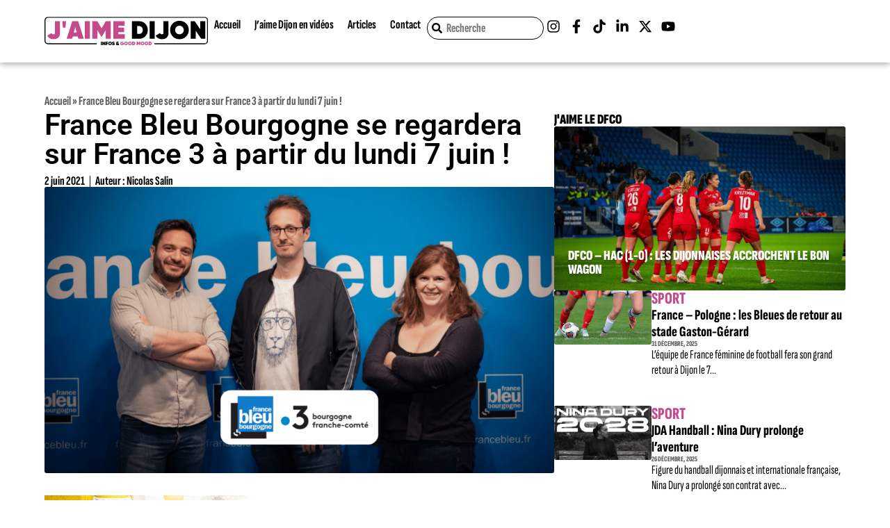

--- FILE ---
content_type: text/html; charset=UTF-8
request_url: https://jaimedijon.com/fbb-sur-fr3bourgogne-070621/
body_size: 37701
content:
<!DOCTYPE html><html lang="fr-FR"><head><script data-no-optimize="1">var litespeed_docref=sessionStorage.getItem("litespeed_docref");litespeed_docref&&(Object.defineProperty(document,"referrer",{get:function(){return litespeed_docref}}),sessionStorage.removeItem("litespeed_docref"));</script> <meta charset="UTF-8"><meta name='robots' content='index, follow, max-image-preview:large, max-snippet:-1, max-video-preview:-1' /><style>img:is([sizes="auto" i], [sizes^="auto," i]) { contain-intrinsic-size: 3000px 1500px }</style><meta name="viewport" content="width=device-width, initial-scale=1"><title>France Bleu sur France 3 à partir du lundi 7 juin à 7h - J&#039;aime Dijon</title><meta name="description" content="France Bleu Bourgogne sera en direct sur France 3 Bourgogne pour une matinale d’actualités, de services présentée par Cyril Hinaut." /><link rel="canonical" href="https://jaimedijon.com/fbb-sur-fr3bourgogne-070621/" /><meta property="og:locale" content="fr_FR" /><meta property="og:type" content="article" /><meta property="og:title" content="France Bleu Bourgogne se regardera sur France 3 à partir du lundi 7 juin !" /><meta property="og:description" content="France Bleu Bourgogne sera en direct sur France 3 Bourgogne pour une matinale d’actualités, de services présentée par Cyril Hinaut." /><meta property="og:url" content="https://jaimedijon.com/fbb-sur-fr3bourgogne-070621/" /><meta property="og:site_name" content="J&#039;aime Dijon" /><meta property="article:publisher" content="http://facebook.com/jaimedijon" /><meta property="article:published_time" content="2021-06-02T19:08:40+00:00" /><meta property="article:modified_time" content="2024-09-22T09:31:25+00:00" /><meta property="og:image" content="https://jaimedijon.com/wp-content/uploads/2021/06/FBB_FR3_Matinale.png" /><meta property="og:image:width" content="1200" /><meta property="og:image:height" content="675" /><meta property="og:image:type" content="image/png" /><meta name="author" content="Nicolas Salin" /><meta name="twitter:card" content="summary_large_image" /><meta name="twitter:creator" content="@jaimedijon" /><meta name="twitter:site" content="@jaimedijon" /><meta name="twitter:label1" content="Écrit par" /><meta name="twitter:data1" content="Nicolas Salin" /><meta name="twitter:label2" content="Durée de lecture estimée" /><meta name="twitter:data2" content="5 minutes" /> <script type="application/ld+json" class="yoast-schema-graph">{"@context":"https://schema.org","@graph":[{"@type":"WebPage","@id":"https://jaimedijon.com/fbb-sur-fr3bourgogne-070621/","url":"https://jaimedijon.com/fbb-sur-fr3bourgogne-070621/","name":"France Bleu sur France 3 à partir du lundi 7 juin à 7h - J&#039;aime Dijon","isPartOf":{"@id":"https://jaimedijon.com/#website"},"primaryImageOfPage":{"@id":"https://jaimedijon.com/fbb-sur-fr3bourgogne-070621/#primaryimage"},"image":{"@id":"https://jaimedijon.com/fbb-sur-fr3bourgogne-070621/#primaryimage"},"thumbnailUrl":"https://jaimedijon.com/wp-content/uploads/2021/06/FBB_FR3_Matinale.png","datePublished":"2021-06-02T19:08:40+00:00","dateModified":"2024-09-22T09:31:25+00:00","author":{"@id":"https://jaimedijon.com/#/schema/person/d544c8e0d10da20ea0235ca09f22fac1"},"description":"France Bleu Bourgogne sera en direct sur France 3 Bourgogne pour une matinale d’actualités, de services présentée par Cyril Hinaut.","breadcrumb":{"@id":"https://jaimedijon.com/fbb-sur-fr3bourgogne-070621/#breadcrumb"},"inLanguage":"fr-FR","potentialAction":[{"@type":"ReadAction","target":["https://jaimedijon.com/fbb-sur-fr3bourgogne-070621/"]}]},{"@type":"ImageObject","inLanguage":"fr-FR","@id":"https://jaimedijon.com/fbb-sur-fr3bourgogne-070621/#primaryimage","url":"https://jaimedijon.com/wp-content/uploads/2021/06/FBB_FR3_Matinale.png","contentUrl":"https://jaimedijon.com/wp-content/uploads/2021/06/FBB_FR3_Matinale.png","width":1200,"height":675},{"@type":"BreadcrumbList","@id":"https://jaimedijon.com/fbb-sur-fr3bourgogne-070621/#breadcrumb","itemListElement":[{"@type":"ListItem","position":1,"name":"Accueil","item":"https://jaimedijon.com/"},{"@type":"ListItem","position":2,"name":"France Bleu Bourgogne se regardera sur France 3 à partir du lundi 7 juin !"}]},{"@type":"WebSite","@id":"https://jaimedijon.com/#website","url":"https://jaimedijon.com/","name":"J'aime Dijon","description":"Infos et good mood à Dijon","potentialAction":[{"@type":"SearchAction","target":{"@type":"EntryPoint","urlTemplate":"https://jaimedijon.com/?s={search_term_string}"},"query-input":{"@type":"PropertyValueSpecification","valueRequired":true,"valueName":"search_term_string"}}],"inLanguage":"fr-FR"},{"@type":"Person","@id":"https://jaimedijon.com/#/schema/person/d544c8e0d10da20ea0235ca09f22fac1","name":"Nicolas Salin","image":{"@type":"ImageObject","inLanguage":"fr-FR","@id":"https://jaimedijon.com/#/schema/person/image/","url":"https://jaimedijon.com/wp-content/litespeed/avatar/da387f1e9be9e51ee5f9f11e43778ca8.jpg?ver=1768490293","contentUrl":"https://jaimedijon.com/wp-content/litespeed/avatar/da387f1e9be9e51ee5f9f11e43778ca8.jpg?ver=1768490293","caption":"Nicolas Salin"},"url":"https://jaimedijon.com/author/nicolas-salaungmail-com/"}]}</script> <link rel='dns-prefetch' href='//www.googletagmanager.com' /><link rel="alternate" type="application/rss+xml" title="J&#039;aime Dijon &raquo; Flux" href="https://jaimedijon.com/feed/" /><link rel="alternate" type="application/rss+xml" title="J&#039;aime Dijon &raquo; Flux des commentaires" href="https://jaimedijon.com/comments/feed/" /><link rel="alternate" type="application/rss+xml" title="J&#039;aime Dijon &raquo; France Bleu Bourgogne se regardera sur France 3 à partir du lundi 7 juin ! Flux des commentaires" href="https://jaimedijon.com/fbb-sur-fr3bourgogne-070621/feed/" />
<script id="jaime-ready" type="litespeed/javascript">window.advanced_ads_ready=function(e,a){a=a||"complete";var d=function(e){return"interactive"===a?"loading"!==e:"complete"===e};d(document.readyState)?e():document.addEventListener("readystatechange",(function(a){d(a.target.readyState)&&e()}),{once:"interactive"===a})},window.advanced_ads_ready_queue=window.advanced_ads_ready_queue||[]</script> <link data-optimized="2" rel="stylesheet" href="https://jaimedijon.com/wp-content/litespeed/css/f0277754a0e4fc317967eb3fc2410659.css?ver=46fed" /><style id='classic-theme-styles-inline-css'>/*! This file is auto-generated */
.wp-block-button__link{color:#fff;background-color:#32373c;border-radius:9999px;box-shadow:none;text-decoration:none;padding:calc(.667em + 2px) calc(1.333em + 2px);font-size:1.125em}.wp-block-file__button{background:#32373c;color:#fff;text-decoration:none}</style><style id='global-styles-inline-css'>:root{--wp--preset--aspect-ratio--square: 1;--wp--preset--aspect-ratio--4-3: 4/3;--wp--preset--aspect-ratio--3-4: 3/4;--wp--preset--aspect-ratio--3-2: 3/2;--wp--preset--aspect-ratio--2-3: 2/3;--wp--preset--aspect-ratio--16-9: 16/9;--wp--preset--aspect-ratio--9-16: 9/16;--wp--preset--color--black: #000000;--wp--preset--color--cyan-bluish-gray: #abb8c3;--wp--preset--color--white: #ffffff;--wp--preset--color--pale-pink: #f78da7;--wp--preset--color--vivid-red: #cf2e2e;--wp--preset--color--luminous-vivid-orange: #ff6900;--wp--preset--color--luminous-vivid-amber: #fcb900;--wp--preset--color--light-green-cyan: #7bdcb5;--wp--preset--color--vivid-green-cyan: #00d084;--wp--preset--color--pale-cyan-blue: #8ed1fc;--wp--preset--color--vivid-cyan-blue: #0693e3;--wp--preset--color--vivid-purple: #9b51e0;--wp--preset--color--contrast: var(--contrast);--wp--preset--color--contrast-2: var(--contrast-2);--wp--preset--color--contrast-3: var(--contrast-3);--wp--preset--color--base: var(--base);--wp--preset--color--base-2: var(--base-2);--wp--preset--color--base-3: var(--base-3);--wp--preset--color--accent: var(--accent);--wp--preset--gradient--vivid-cyan-blue-to-vivid-purple: linear-gradient(135deg,rgba(6,147,227,1) 0%,rgb(155,81,224) 100%);--wp--preset--gradient--light-green-cyan-to-vivid-green-cyan: linear-gradient(135deg,rgb(122,220,180) 0%,rgb(0,208,130) 100%);--wp--preset--gradient--luminous-vivid-amber-to-luminous-vivid-orange: linear-gradient(135deg,rgba(252,185,0,1) 0%,rgba(255,105,0,1) 100%);--wp--preset--gradient--luminous-vivid-orange-to-vivid-red: linear-gradient(135deg,rgba(255,105,0,1) 0%,rgb(207,46,46) 100%);--wp--preset--gradient--very-light-gray-to-cyan-bluish-gray: linear-gradient(135deg,rgb(238,238,238) 0%,rgb(169,184,195) 100%);--wp--preset--gradient--cool-to-warm-spectrum: linear-gradient(135deg,rgb(74,234,220) 0%,rgb(151,120,209) 20%,rgb(207,42,186) 40%,rgb(238,44,130) 60%,rgb(251,105,98) 80%,rgb(254,248,76) 100%);--wp--preset--gradient--blush-light-purple: linear-gradient(135deg,rgb(255,206,236) 0%,rgb(152,150,240) 100%);--wp--preset--gradient--blush-bordeaux: linear-gradient(135deg,rgb(254,205,165) 0%,rgb(254,45,45) 50%,rgb(107,0,62) 100%);--wp--preset--gradient--luminous-dusk: linear-gradient(135deg,rgb(255,203,112) 0%,rgb(199,81,192) 50%,rgb(65,88,208) 100%);--wp--preset--gradient--pale-ocean: linear-gradient(135deg,rgb(255,245,203) 0%,rgb(182,227,212) 50%,rgb(51,167,181) 100%);--wp--preset--gradient--electric-grass: linear-gradient(135deg,rgb(202,248,128) 0%,rgb(113,206,126) 100%);--wp--preset--gradient--midnight: linear-gradient(135deg,rgb(2,3,129) 0%,rgb(40,116,252) 100%);--wp--preset--font-size--small: 13px;--wp--preset--font-size--medium: 20px;--wp--preset--font-size--large: 36px;--wp--preset--font-size--x-large: 42px;--wp--preset--spacing--20: 0.44rem;--wp--preset--spacing--30: 0.67rem;--wp--preset--spacing--40: 1rem;--wp--preset--spacing--50: 1.5rem;--wp--preset--spacing--60: 2.25rem;--wp--preset--spacing--70: 3.38rem;--wp--preset--spacing--80: 5.06rem;--wp--preset--shadow--natural: 6px 6px 9px rgba(0, 0, 0, 0.2);--wp--preset--shadow--deep: 12px 12px 50px rgba(0, 0, 0, 0.4);--wp--preset--shadow--sharp: 6px 6px 0px rgba(0, 0, 0, 0.2);--wp--preset--shadow--outlined: 6px 6px 0px -3px rgba(255, 255, 255, 1), 6px 6px rgba(0, 0, 0, 1);--wp--preset--shadow--crisp: 6px 6px 0px rgba(0, 0, 0, 1);}:where(.is-layout-flex){gap: 0.5em;}:where(.is-layout-grid){gap: 0.5em;}body .is-layout-flex{display: flex;}.is-layout-flex{flex-wrap: wrap;align-items: center;}.is-layout-flex > :is(*, div){margin: 0;}body .is-layout-grid{display: grid;}.is-layout-grid > :is(*, div){margin: 0;}:where(.wp-block-columns.is-layout-flex){gap: 2em;}:where(.wp-block-columns.is-layout-grid){gap: 2em;}:where(.wp-block-post-template.is-layout-flex){gap: 1.25em;}:where(.wp-block-post-template.is-layout-grid){gap: 1.25em;}.has-black-color{color: var(--wp--preset--color--black) !important;}.has-cyan-bluish-gray-color{color: var(--wp--preset--color--cyan-bluish-gray) !important;}.has-white-color{color: var(--wp--preset--color--white) !important;}.has-pale-pink-color{color: var(--wp--preset--color--pale-pink) !important;}.has-vivid-red-color{color: var(--wp--preset--color--vivid-red) !important;}.has-luminous-vivid-orange-color{color: var(--wp--preset--color--luminous-vivid-orange) !important;}.has-luminous-vivid-amber-color{color: var(--wp--preset--color--luminous-vivid-amber) !important;}.has-light-green-cyan-color{color: var(--wp--preset--color--light-green-cyan) !important;}.has-vivid-green-cyan-color{color: var(--wp--preset--color--vivid-green-cyan) !important;}.has-pale-cyan-blue-color{color: var(--wp--preset--color--pale-cyan-blue) !important;}.has-vivid-cyan-blue-color{color: var(--wp--preset--color--vivid-cyan-blue) !important;}.has-vivid-purple-color{color: var(--wp--preset--color--vivid-purple) !important;}.has-black-background-color{background-color: var(--wp--preset--color--black) !important;}.has-cyan-bluish-gray-background-color{background-color: var(--wp--preset--color--cyan-bluish-gray) !important;}.has-white-background-color{background-color: var(--wp--preset--color--white) !important;}.has-pale-pink-background-color{background-color: var(--wp--preset--color--pale-pink) !important;}.has-vivid-red-background-color{background-color: var(--wp--preset--color--vivid-red) !important;}.has-luminous-vivid-orange-background-color{background-color: var(--wp--preset--color--luminous-vivid-orange) !important;}.has-luminous-vivid-amber-background-color{background-color: var(--wp--preset--color--luminous-vivid-amber) !important;}.has-light-green-cyan-background-color{background-color: var(--wp--preset--color--light-green-cyan) !important;}.has-vivid-green-cyan-background-color{background-color: var(--wp--preset--color--vivid-green-cyan) !important;}.has-pale-cyan-blue-background-color{background-color: var(--wp--preset--color--pale-cyan-blue) !important;}.has-vivid-cyan-blue-background-color{background-color: var(--wp--preset--color--vivid-cyan-blue) !important;}.has-vivid-purple-background-color{background-color: var(--wp--preset--color--vivid-purple) !important;}.has-black-border-color{border-color: var(--wp--preset--color--black) !important;}.has-cyan-bluish-gray-border-color{border-color: var(--wp--preset--color--cyan-bluish-gray) !important;}.has-white-border-color{border-color: var(--wp--preset--color--white) !important;}.has-pale-pink-border-color{border-color: var(--wp--preset--color--pale-pink) !important;}.has-vivid-red-border-color{border-color: var(--wp--preset--color--vivid-red) !important;}.has-luminous-vivid-orange-border-color{border-color: var(--wp--preset--color--luminous-vivid-orange) !important;}.has-luminous-vivid-amber-border-color{border-color: var(--wp--preset--color--luminous-vivid-amber) !important;}.has-light-green-cyan-border-color{border-color: var(--wp--preset--color--light-green-cyan) !important;}.has-vivid-green-cyan-border-color{border-color: var(--wp--preset--color--vivid-green-cyan) !important;}.has-pale-cyan-blue-border-color{border-color: var(--wp--preset--color--pale-cyan-blue) !important;}.has-vivid-cyan-blue-border-color{border-color: var(--wp--preset--color--vivid-cyan-blue) !important;}.has-vivid-purple-border-color{border-color: var(--wp--preset--color--vivid-purple) !important;}.has-vivid-cyan-blue-to-vivid-purple-gradient-background{background: var(--wp--preset--gradient--vivid-cyan-blue-to-vivid-purple) !important;}.has-light-green-cyan-to-vivid-green-cyan-gradient-background{background: var(--wp--preset--gradient--light-green-cyan-to-vivid-green-cyan) !important;}.has-luminous-vivid-amber-to-luminous-vivid-orange-gradient-background{background: var(--wp--preset--gradient--luminous-vivid-amber-to-luminous-vivid-orange) !important;}.has-luminous-vivid-orange-to-vivid-red-gradient-background{background: var(--wp--preset--gradient--luminous-vivid-orange-to-vivid-red) !important;}.has-very-light-gray-to-cyan-bluish-gray-gradient-background{background: var(--wp--preset--gradient--very-light-gray-to-cyan-bluish-gray) !important;}.has-cool-to-warm-spectrum-gradient-background{background: var(--wp--preset--gradient--cool-to-warm-spectrum) !important;}.has-blush-light-purple-gradient-background{background: var(--wp--preset--gradient--blush-light-purple) !important;}.has-blush-bordeaux-gradient-background{background: var(--wp--preset--gradient--blush-bordeaux) !important;}.has-luminous-dusk-gradient-background{background: var(--wp--preset--gradient--luminous-dusk) !important;}.has-pale-ocean-gradient-background{background: var(--wp--preset--gradient--pale-ocean) !important;}.has-electric-grass-gradient-background{background: var(--wp--preset--gradient--electric-grass) !important;}.has-midnight-gradient-background{background: var(--wp--preset--gradient--midnight) !important;}.has-small-font-size{font-size: var(--wp--preset--font-size--small) !important;}.has-medium-font-size{font-size: var(--wp--preset--font-size--medium) !important;}.has-large-font-size{font-size: var(--wp--preset--font-size--large) !important;}.has-x-large-font-size{font-size: var(--wp--preset--font-size--x-large) !important;}
:where(.wp-block-post-template.is-layout-flex){gap: 1.25em;}:where(.wp-block-post-template.is-layout-grid){gap: 1.25em;}
:where(.wp-block-columns.is-layout-flex){gap: 2em;}:where(.wp-block-columns.is-layout-grid){gap: 2em;}
:root :where(.wp-block-pullquote){font-size: 1.5em;line-height: 1.6;}</style><style id='generate-style-inline-css'>body{background-color:var(--base-2);color:var(--contrast);}a{color:var(--accent);}a{text-decoration:underline;}.entry-title a, .site-branding a, a.button, .wp-block-button__link, .main-navigation a{text-decoration:none;}a:hover, a:focus, a:active{color:var(--contrast);}.wp-block-group__inner-container{max-width:1200px;margin-left:auto;margin-right:auto;}:root{--contrast:#222222;--contrast-2:#575760;--contrast-3:#b2b2be;--base:#f0f0f0;--base-2:#f7f8f9;--base-3:#ffffff;--accent:#1e73be;}:root .has-contrast-color{color:var(--contrast);}:root .has-contrast-background-color{background-color:var(--contrast);}:root .has-contrast-2-color{color:var(--contrast-2);}:root .has-contrast-2-background-color{background-color:var(--contrast-2);}:root .has-contrast-3-color{color:var(--contrast-3);}:root .has-contrast-3-background-color{background-color:var(--contrast-3);}:root .has-base-color{color:var(--base);}:root .has-base-background-color{background-color:var(--base);}:root .has-base-2-color{color:var(--base-2);}:root .has-base-2-background-color{background-color:var(--base-2);}:root .has-base-3-color{color:var(--base-3);}:root .has-base-3-background-color{background-color:var(--base-3);}:root .has-accent-color{color:var(--accent);}:root .has-accent-background-color{background-color:var(--accent);}.top-bar{background-color:#636363;color:#ffffff;}.top-bar a{color:#ffffff;}.top-bar a:hover{color:#303030;}.site-header{background-color:var(--base-3);}.main-title a,.main-title a:hover{color:var(--contrast);}.site-description{color:var(--contrast-2);}.mobile-menu-control-wrapper .menu-toggle,.mobile-menu-control-wrapper .menu-toggle:hover,.mobile-menu-control-wrapper .menu-toggle:focus,.has-inline-mobile-toggle #site-navigation.toggled{background-color:rgba(0, 0, 0, 0.02);}.main-navigation,.main-navigation ul ul{background-color:var(--base-3);}.main-navigation .main-nav ul li a, .main-navigation .menu-toggle, .main-navigation .menu-bar-items{color:var(--contrast);}.main-navigation .main-nav ul li:not([class*="current-menu-"]):hover > a, .main-navigation .main-nav ul li:not([class*="current-menu-"]):focus > a, .main-navigation .main-nav ul li.sfHover:not([class*="current-menu-"]) > a, .main-navigation .menu-bar-item:hover > a, .main-navigation .menu-bar-item.sfHover > a{color:var(--accent);}button.menu-toggle:hover,button.menu-toggle:focus{color:var(--contrast);}.main-navigation .main-nav ul li[class*="current-menu-"] > a{color:var(--accent);}.navigation-search input[type="search"],.navigation-search input[type="search"]:active, .navigation-search input[type="search"]:focus, .main-navigation .main-nav ul li.search-item.active > a, .main-navigation .menu-bar-items .search-item.active > a{color:var(--accent);}.main-navigation ul ul{background-color:var(--base);}.separate-containers .inside-article, .separate-containers .comments-area, .separate-containers .page-header, .one-container .container, .separate-containers .paging-navigation, .inside-page-header{background-color:var(--base-3);}.entry-title a{color:var(--contrast);}.entry-title a:hover{color:var(--contrast-2);}.entry-meta{color:var(--contrast-2);}.sidebar .widget{background-color:var(--base-3);}.footer-widgets{background-color:var(--base-3);}.site-info{background-color:var(--base-3);}input[type="text"],input[type="email"],input[type="url"],input[type="password"],input[type="search"],input[type="tel"],input[type="number"],textarea,select{color:var(--contrast);background-color:var(--base-2);border-color:var(--base);}input[type="text"]:focus,input[type="email"]:focus,input[type="url"]:focus,input[type="password"]:focus,input[type="search"]:focus,input[type="tel"]:focus,input[type="number"]:focus,textarea:focus,select:focus{color:var(--contrast);background-color:var(--base-2);border-color:var(--contrast-3);}button,html input[type="button"],input[type="reset"],input[type="submit"],a.button,a.wp-block-button__link:not(.has-background){color:#ffffff;background-color:#55555e;}button:hover,html input[type="button"]:hover,input[type="reset"]:hover,input[type="submit"]:hover,a.button:hover,button:focus,html input[type="button"]:focus,input[type="reset"]:focus,input[type="submit"]:focus,a.button:focus,a.wp-block-button__link:not(.has-background):active,a.wp-block-button__link:not(.has-background):focus,a.wp-block-button__link:not(.has-background):hover{color:#ffffff;background-color:#3f4047;}a.generate-back-to-top{background-color:rgba( 0,0,0,0.4 );color:#ffffff;}a.generate-back-to-top:hover,a.generate-back-to-top:focus{background-color:rgba( 0,0,0,0.6 );color:#ffffff;}:root{--gp-search-modal-bg-color:var(--base-3);--gp-search-modal-text-color:var(--contrast);--gp-search-modal-overlay-bg-color:rgba(0,0,0,0.2);}@media (max-width:768px){.main-navigation .menu-bar-item:hover > a, .main-navigation .menu-bar-item.sfHover > a{background:none;color:var(--contrast);}}.nav-below-header .main-navigation .inside-navigation.grid-container, .nav-above-header .main-navigation .inside-navigation.grid-container{padding:0px 20px 0px 20px;}.site-main .wp-block-group__inner-container{padding:40px;}.separate-containers .paging-navigation{padding-top:20px;padding-bottom:20px;}.entry-content .alignwide, body:not(.no-sidebar) .entry-content .alignfull{margin-left:-40px;width:calc(100% + 80px);max-width:calc(100% + 80px);}.rtl .menu-item-has-children .dropdown-menu-toggle{padding-left:20px;}.rtl .main-navigation .main-nav ul li.menu-item-has-children > a{padding-right:20px;}@media (max-width:768px){.separate-containers .inside-article, .separate-containers .comments-area, .separate-containers .page-header, .separate-containers .paging-navigation, .one-container .site-content, .inside-page-header{padding:30px;}.site-main .wp-block-group__inner-container{padding:30px;}.inside-top-bar{padding-right:30px;padding-left:30px;}.inside-header{padding-right:30px;padding-left:30px;}.widget-area .widget{padding-top:30px;padding-right:30px;padding-bottom:30px;padding-left:30px;}.footer-widgets-container{padding-top:30px;padding-right:30px;padding-bottom:30px;padding-left:30px;}.inside-site-info{padding-right:30px;padding-left:30px;}.entry-content .alignwide, body:not(.no-sidebar) .entry-content .alignfull{margin-left:-30px;width:calc(100% + 60px);max-width:calc(100% + 60px);}.one-container .site-main .paging-navigation{margin-bottom:20px;}}/* End cached CSS */.is-right-sidebar{width:30%;}.is-left-sidebar{width:30%;}.site-content .content-area{width:70%;}@media (max-width:768px){.main-navigation .menu-toggle,.sidebar-nav-mobile:not(#sticky-placeholder){display:block;}.main-navigation ul,.gen-sidebar-nav,.main-navigation:not(.slideout-navigation):not(.toggled) .main-nav > ul,.has-inline-mobile-toggle #site-navigation .inside-navigation > *:not(.navigation-search):not(.main-nav){display:none;}.nav-align-right .inside-navigation,.nav-align-center .inside-navigation{justify-content:space-between;}.has-inline-mobile-toggle .mobile-menu-control-wrapper{display:flex;flex-wrap:wrap;}.has-inline-mobile-toggle .inside-header{flex-direction:row;text-align:left;flex-wrap:wrap;}.has-inline-mobile-toggle .header-widget,.has-inline-mobile-toggle #site-navigation{flex-basis:100%;}.nav-float-left .has-inline-mobile-toggle #site-navigation{order:10;}}
.elementor-template-full-width .site-content{display:block;}</style><style id='elementor-frontend-inline-css'>.elementor-kit-13{--e-global-color-primary:#FFFFFF;--e-global-color-secondary:#000000;--e-global-color-text:#5B5B5B;--e-global-color-accent:#C64A8B;--e-global-color-81b9e65:#F3F3F3;--e-global-color-b3ecabb:#E0E0E0;--e-global-typography-primary-font-family:"Roboto";--e-global-typography-primary-font-weight:600;--e-global-typography-secondary-font-family:"Roboto Slab";--e-global-typography-secondary-font-weight:400;--e-global-typography-text-font-family:"Sofia Sans Extra Condensed";--e-global-typography-text-font-size:24px;--e-global-typography-text-font-weight:400;--e-global-typography-accent-font-family:"Sofia Sans Extra Condensed";--e-global-typography-accent-font-size:18px;--e-global-typography-accent-font-weight:700;--e-global-typography-accent-line-height:.9;--e-global-typography-146500e-font-family:"Sofia Sans Extra Condensed";--e-global-typography-146500e-font-size:20px;--e-global-typography-146500e-font-weight:900;--e-global-typography-146500e-text-transform:uppercase;--e-global-typography-146500e-line-height:1;--e-global-typography-afff040-font-family:"Sofia Sans Extra Condensed";--e-global-typography-afff040-font-size:31px;--e-global-typography-afff040-font-weight:800;--e-global-typography-afff040-line-height:1.25;--e-global-typography-ead5f7c-font-family:"Sofia Sans Extra Condensed";--e-global-typography-ead5f7c-font-size:15px;--e-global-typography-ead5f7c-font-weight:700;--e-global-typography-ead5f7c-text-transform:uppercase;--e-global-typography-ead5f7c-line-height:1;--e-global-typography-77a8b06-font-family:"Sofia Sans Extra Condensed";--e-global-typography-77a8b06-font-size:17px;--e-global-typography-77a8b06-font-weight:400;--e-global-typography-77a8b06-line-height:1.25;--e-global-typography-e9464df-font-family:"Sofia Sans Extra Condensed";--e-global-typography-e9464df-font-size:13px;--e-global-typography-e9464df-font-weight:700;--e-global-typography-e9464df-line-height:1;--e-global-typography-1f51961-font-family:"Sofia Sans Extra Condensed";--e-global-typography-1f51961-font-size:24px;--e-global-typography-1f51961-font-weight:800;--e-global-typography-1f51961-text-transform:uppercase;--e-global-typography-1f51961-line-height:1;--e-global-typography-bef9150-font-family:"Sofia Sans Extra Condensed";--e-global-typography-bef9150-font-size:21px;--e-global-typography-bef9150-font-weight:800;--e-global-typography-bef9150-line-height:1.15;--e-global-typography-f146e0e-font-family:"Sofia Sans Extra Condensed";--e-global-typography-f146e0e-font-size:10.5px;--e-global-typography-f146e0e-font-weight:800;--e-global-typography-f146e0e-text-transform:uppercase;--e-global-typography-f146e0e-line-height:1;--e-global-typography-f267b42-font-family:"Sofia Sans Extra Condensed";--e-global-typography-f267b42-font-size:18px;--e-global-typography-f267b42-font-weight:400;--e-global-typography-f267b42-line-height:1.25;--e-global-typography-9b1ea6f-font-family:"Sofia Sans Extra Condensed";--e-global-typography-9b1ea6f-font-size:48px;--e-global-typography-9b1ea6f-font-weight:800;--e-global-typography-9b1ea6f-line-height:1;--e-global-typography-7775a3e-font-family:"Sofia Sans Extra Condensed";--e-global-typography-7775a3e-font-size:35px;--e-global-typography-7775a3e-font-weight:800;--e-global-typography-7775a3e-text-transform:uppercase;--e-global-typography-7775a3e-line-height:1;--e-global-typography-8c68021-font-family:"Sofia Sans Extra Condensed";--e-global-typography-8c68021-font-size:24px;--e-global-typography-8c68021-font-weight:400;--e-global-typography-8c68021-line-height:1.25;--e-global-typography-77c6630-font-family:"Sofia Sans Extra Condensed";--e-global-typography-77c6630-font-size:16px;--e-global-typography-77c6630-font-weight:800;--e-global-typography-77c6630-text-transform:uppercase;--e-global-typography-77c6630-line-height:1;--e-global-typography-b3f955f-font-family:"Sofia Sans Extra Condensed";--e-global-typography-b3f955f-font-size:18px;--e-global-typography-b3f955f-font-weight:700;--e-global-typography-b3f955f-text-transform:uppercase;--e-global-typography-b3f955f-line-height:1;--e-global-typography-54d6cad-font-family:"Sofia Sans Extra Condensed";--e-global-typography-54d6cad-font-size:17.5px;--e-global-typography-54d6cad-font-weight:800;--e-global-typography-54d6cad-line-height:1.25;background-color:var( --e-global-color-primary );}.elementor-kit-13 button,.elementor-kit-13 input[type="button"],.elementor-kit-13 input[type="submit"],.elementor-kit-13 .elementor-button{background-color:var( --e-global-color-accent );font-family:var( --e-global-typography-accent-font-family ), Sans-serif;font-size:var( --e-global-typography-accent-font-size );font-weight:var( --e-global-typography-accent-font-weight );line-height:var( --e-global-typography-accent-line-height );color:var( --e-global-color-primary );border-style:solid;border-width:2px 2px 2px 2px;border-color:var( --e-global-color-accent );border-radius:100vmax 100vmax 100vmax 100vmax;padding:7.5px 15px 7.5px 15px;}.elementor-kit-13 button:hover,.elementor-kit-13 button:focus,.elementor-kit-13 input[type="button"]:hover,.elementor-kit-13 input[type="button"]:focus,.elementor-kit-13 input[type="submit"]:hover,.elementor-kit-13 input[type="submit"]:focus,.elementor-kit-13 .elementor-button:hover,.elementor-kit-13 .elementor-button:focus{background-color:var( --e-global-color-primary );color:var( --e-global-color-accent );}.elementor-kit-13 e-page-transition{background-color:#FFBC7D;}.elementor-section.elementor-section-boxed > .elementor-container{max-width:1140px;}.e-con{--container-max-width:1140px;}.elementor-widget:not(:last-child){margin-block-end:20px;}.elementor-element{--widgets-spacing:20px 20px;--widgets-spacing-row:20px;--widgets-spacing-column:20px;}{}h1.entry-title{display:var(--page-title-display);}@media(max-width:1024px){.elementor-kit-13 button,.elementor-kit-13 input[type="button"],.elementor-kit-13 input[type="submit"],.elementor-kit-13 .elementor-button{font-size:var( --e-global-typography-accent-font-size );line-height:var( --e-global-typography-accent-line-height );}.elementor-section.elementor-section-boxed > .elementor-container{max-width:1024px;}.e-con{--container-max-width:1024px;}}@media(max-width:767px){.elementor-kit-13 button,.elementor-kit-13 input[type="button"],.elementor-kit-13 input[type="submit"],.elementor-kit-13 .elementor-button{font-size:var( --e-global-typography-accent-font-size );line-height:var( --e-global-typography-accent-line-height );}.elementor-section.elementor-section-boxed > .elementor-container{max-width:767px;}.e-con{--container-max-width:767px;}}
.elementor-53282 .elementor-element.elementor-element-35b1903b{--display:flex;--flex-direction:row;--container-widget-width:calc( ( 1 - var( --container-widget-flex-grow ) ) * 100% );--container-widget-height:100%;--container-widget-flex-grow:1;--container-widget-align-self:stretch;--flex-wrap-mobile:wrap;--justify-content:center;--align-items:center;--gap:0px 0px;--row-gap:0px;--column-gap:0px;box-shadow:0px 0px 10px 0px rgba(0,0,0,0.5);--margin-top:0%;--margin-bottom:0%;--margin-left:0%;--margin-right:0%;--padding-top:0%;--padding-bottom:0%;--padding-left:5%;--padding-right:5%;--z-index:1000;}.elementor-53282 .elementor-element.elementor-element-35b1903b:not(.elementor-motion-effects-element-type-background), .elementor-53282 .elementor-element.elementor-element-35b1903b > .elementor-motion-effects-container > .elementor-motion-effects-layer{background-color:#FFFFFF;}.elementor-53282 .elementor-element.elementor-element-689c6c4{--display:flex;--flex-direction:row;--container-widget-width:calc( ( 1 - var( --container-widget-flex-grow ) ) * 100% );--container-widget-height:100%;--container-widget-flex-grow:1;--container-widget-align-self:stretch;--flex-wrap-mobile:wrap;--justify-content:space-between;--align-items:center;--gap:10px 10px;--row-gap:10px;--column-gap:10px;--margin-top:0px;--margin-bottom:0px;--margin-left:0px;--margin-right:0px;--padding-top:1.5rem;--padding-bottom:1.5rem;--padding-left:0rem;--padding-right:0rem;}.elementor-53282 .elementor-element.elementor-element-5f05ca9{--display:flex;--justify-content:center;--align-items:center;--container-widget-width:calc( ( 1 - var( --container-widget-flex-grow ) ) * 100% );--margin-top:0px;--margin-bottom:0px;--margin-left:0px;--margin-right:0px;--padding-top:0px;--padding-bottom:0px;--padding-left:0px;--padding-right:0px;}.elementor-widget-theme-site-logo .widget-image-caption{color:var( --e-global-color-text );font-family:var( --e-global-typography-text-font-family ), Sans-serif;font-size:var( --e-global-typography-text-font-size );font-weight:var( --e-global-typography-text-font-weight );}.elementor-53282 .elementor-element.elementor-element-5fe60257 > .elementor-widget-container{margin:0px 0px 0px 0px;padding:0px 0px 0px 0px;}.elementor-53282 .elementor-element.elementor-element-5fe60257{text-align:left;}.elementor-53282 .elementor-element.elementor-element-5fe60257 img{width:auto;max-width:100%;height:42px;object-fit:contain;object-position:center center;}.elementor-53282 .elementor-element.elementor-element-b755e43{--display:flex;--flex-direction:row;--container-widget-width:calc( ( 1 - var( --container-widget-flex-grow ) ) * 100% );--container-widget-height:100%;--container-widget-flex-grow:1;--container-widget-align-self:stretch;--flex-wrap-mobile:wrap;--justify-content:space-evenly;--align-items:center;--gap:0.75rem 3rem;--row-gap:0.75rem;--column-gap:3rem;--flex-wrap:wrap;--margin-top:0px;--margin-bottom:0px;--margin-left:0px;--margin-right:0px;--padding-top:0px;--padding-bottom:0px;--padding-left:0px;--padding-right:0px;}.elementor-widget-nav-menu .elementor-nav-menu .elementor-item{font-family:var( --e-global-typography-primary-font-family ), Sans-serif;font-weight:var( --e-global-typography-primary-font-weight );}.elementor-widget-nav-menu .elementor-nav-menu--main .elementor-item{color:var( --e-global-color-text );fill:var( --e-global-color-text );}.elementor-widget-nav-menu .elementor-nav-menu--main .elementor-item:hover,
					.elementor-widget-nav-menu .elementor-nav-menu--main .elementor-item.elementor-item-active,
					.elementor-widget-nav-menu .elementor-nav-menu--main .elementor-item.highlighted,
					.elementor-widget-nav-menu .elementor-nav-menu--main .elementor-item:focus{color:var( --e-global-color-accent );fill:var( --e-global-color-accent );}.elementor-widget-nav-menu .elementor-nav-menu--main:not(.e--pointer-framed) .elementor-item:before,
					.elementor-widget-nav-menu .elementor-nav-menu--main:not(.e--pointer-framed) .elementor-item:after{background-color:var( --e-global-color-accent );}.elementor-widget-nav-menu .e--pointer-framed .elementor-item:before,
					.elementor-widget-nav-menu .e--pointer-framed .elementor-item:after{border-color:var( --e-global-color-accent );}.elementor-widget-nav-menu{--e-nav-menu-divider-color:var( --e-global-color-text );}.elementor-widget-nav-menu .elementor-nav-menu--dropdown .elementor-item, .elementor-widget-nav-menu .elementor-nav-menu--dropdown  .elementor-sub-item{font-family:var( --e-global-typography-accent-font-family ), Sans-serif;font-size:var( --e-global-typography-accent-font-size );font-weight:var( --e-global-typography-accent-font-weight );}.elementor-53282 .elementor-element.elementor-element-5f8b2710 > .elementor-widget-container{margin:-1px -1px -1px -1px;padding:0px 0px 0px 0px;}.elementor-53282 .elementor-element.elementor-element-5f8b2710 .elementor-nav-menu .elementor-item{font-family:var( --e-global-typography-accent-font-family ), Sans-serif;font-size:var( --e-global-typography-accent-font-size );font-weight:var( --e-global-typography-accent-font-weight );line-height:var( --e-global-typography-accent-line-height );}.elementor-53282 .elementor-element.elementor-element-5f8b2710 .elementor-nav-menu--main .elementor-item{color:var( --e-global-color-secondary );fill:var( --e-global-color-secondary );padding-left:10px;padding-right:10px;padding-top:5px;padding-bottom:5px;}.elementor-53282 .elementor-element.elementor-element-5f8b2710 .elementor-nav-menu--main .elementor-item:hover,
					.elementor-53282 .elementor-element.elementor-element-5f8b2710 .elementor-nav-menu--main .elementor-item.elementor-item-active,
					.elementor-53282 .elementor-element.elementor-element-5f8b2710 .elementor-nav-menu--main .elementor-item.highlighted,
					.elementor-53282 .elementor-element.elementor-element-5f8b2710 .elementor-nav-menu--main .elementor-item:focus{color:var( --e-global-color-text );fill:var( --e-global-color-text );}.elementor-53282 .elementor-element.elementor-element-5f8b2710 .elementor-nav-menu--main:not(.e--pointer-framed) .elementor-item:before,
					.elementor-53282 .elementor-element.elementor-element-5f8b2710 .elementor-nav-menu--main:not(.e--pointer-framed) .elementor-item:after{background-color:#324A6D;}.elementor-53282 .elementor-element.elementor-element-5f8b2710 .e--pointer-framed .elementor-item:before,
					.elementor-53282 .elementor-element.elementor-element-5f8b2710 .e--pointer-framed .elementor-item:after{border-color:#324A6D;}.elementor-53282 .elementor-element.elementor-element-5f8b2710 .elementor-nav-menu--main .elementor-item.elementor-item-active{color:var( --e-global-color-accent );}.elementor-53282 .elementor-element.elementor-element-5f8b2710 .elementor-nav-menu--main:not(.e--pointer-framed) .elementor-item.elementor-item-active:before,
					.elementor-53282 .elementor-element.elementor-element-5f8b2710 .elementor-nav-menu--main:not(.e--pointer-framed) .elementor-item.elementor-item-active:after{background-color:#324A6D;}.elementor-53282 .elementor-element.elementor-element-5f8b2710 .e--pointer-framed .elementor-item.elementor-item-active:before,
					.elementor-53282 .elementor-element.elementor-element-5f8b2710 .e--pointer-framed .elementor-item.elementor-item-active:after{border-color:#324A6D;}.elementor-53282 .elementor-element.elementor-element-5f8b2710 .e--pointer-framed .elementor-item:before{border-width:0px;}.elementor-53282 .elementor-element.elementor-element-5f8b2710 .e--pointer-framed.e--animation-draw .elementor-item:before{border-width:0 0 0px 0px;}.elementor-53282 .elementor-element.elementor-element-5f8b2710 .e--pointer-framed.e--animation-draw .elementor-item:after{border-width:0px 0px 0 0;}.elementor-53282 .elementor-element.elementor-element-5f8b2710 .e--pointer-framed.e--animation-corners .elementor-item:before{border-width:0px 0 0 0px;}.elementor-53282 .elementor-element.elementor-element-5f8b2710 .e--pointer-framed.e--animation-corners .elementor-item:after{border-width:0 0px 0px 0;}.elementor-53282 .elementor-element.elementor-element-5f8b2710 .e--pointer-underline .elementor-item:after,
					 .elementor-53282 .elementor-element.elementor-element-5f8b2710 .e--pointer-overline .elementor-item:before,
					 .elementor-53282 .elementor-element.elementor-element-5f8b2710 .e--pointer-double-line .elementor-item:before,
					 .elementor-53282 .elementor-element.elementor-element-5f8b2710 .e--pointer-double-line .elementor-item:after{height:0px;}.elementor-53282 .elementor-element.elementor-element-5f8b2710 .elementor-nav-menu--dropdown a, .elementor-53282 .elementor-element.elementor-element-5f8b2710 .elementor-menu-toggle{color:#1C244B;fill:#1C244B;}.elementor-53282 .elementor-element.elementor-element-5f8b2710 .elementor-nav-menu--dropdown{background-color:#F3F5F8;}.elementor-53282 .elementor-element.elementor-element-5f8b2710 .elementor-nav-menu--dropdown a:hover,
					.elementor-53282 .elementor-element.elementor-element-5f8b2710 .elementor-nav-menu--dropdown a.elementor-item-active,
					.elementor-53282 .elementor-element.elementor-element-5f8b2710 .elementor-nav-menu--dropdown a.highlighted{background-color:#F9FAFD;}.elementor-53282 .elementor-element.elementor-element-5f8b2710 .elementor-nav-menu--dropdown a.elementor-item-active{background-color:#F9FAFD;}.elementor-53282 .elementor-element.elementor-element-5f8b2710 .elementor-nav-menu--dropdown .elementor-item, .elementor-53282 .elementor-element.elementor-element-5f8b2710 .elementor-nav-menu--dropdown  .elementor-sub-item{font-family:"Poppins", Sans-serif;font-size:16px;font-weight:400;text-transform:capitalize;font-style:normal;text-decoration:none;letter-spacing:0px;word-spacing:0em;}.elementor-53282 .elementor-element.elementor-element-f215712{--display:flex;--flex-direction:row;--container-widget-width:calc( ( 1 - var( --container-widget-flex-grow ) ) * 100% );--container-widget-height:100%;--container-widget-flex-grow:1;--container-widget-align-self:stretch;--flex-wrap-mobile:wrap;--justify-content:center;--align-items:stretch;--gap:10px 20px;--row-gap:10px;--column-gap:20px;--flex-wrap:wrap;--margin-top:0%;--margin-bottom:0%;--margin-left:0%;--margin-right:0%;--padding-top:0%;--padding-bottom:0%;--padding-left:0%;--padding-right:0%;}.elementor-53282 .elementor-element.elementor-element-034e37e > .elementor-widget-container{margin:0px 0px 0px 0px;padding:0px 0px 0px 0px;}.elementor-widget-button .elementor-button{background-color:var( --e-global-color-accent );font-family:var( --e-global-typography-accent-font-family ), Sans-serif;font-size:var( --e-global-typography-accent-font-size );font-weight:var( --e-global-typography-accent-font-weight );line-height:var( --e-global-typography-accent-line-height );}.elementor-53282 .elementor-element.elementor-element-9874cdb > .elementor-widget-container{margin:0px 0px 0px 0px;padding:0px 0px 0px 0px;}.elementor-53282 .elementor-element.elementor-element-9874cdb .elementor-button{font-family:var( --e-global-typography-accent-font-family ), Sans-serif;font-size:var( --e-global-typography-accent-font-size );font-weight:var( --e-global-typography-accent-font-weight );line-height:var( --e-global-typography-accent-line-height );border-radius:100vmax 100vmax 100vmax 100vmax;padding:7.5px 15px 7.5px 15px;}.elementor-53282 .elementor-element.elementor-element-26577e7{--display:flex;--justify-content:center;--align-items:center;--container-widget-width:calc( ( 1 - var( --container-widget-flex-grow ) ) * 100% );--margin-top:0px;--margin-bottom:0px;--margin-left:0px;--margin-right:0px;--padding-top:0px;--padding-bottom:0px;--padding-left:0px;--padding-right:0px;}.elementor-53282 .elementor-element.elementor-element-45472a8{--grid-template-columns:repeat(6, auto);--icon-size:20px;--grid-column-gap:5px;--grid-row-gap:0px;}.elementor-53282 .elementor-element.elementor-element-45472a8 .elementor-widget-container{text-align:right;}.elementor-53282 .elementor-element.elementor-element-45472a8 > .elementor-widget-container{margin:0px 0px 0px 0px;padding:0px 0px 0px 0px;}.elementor-53282 .elementor-element.elementor-element-45472a8 .elementor-social-icon{background-color:var( --e-global-color-primary );--icon-padding:0.25rem;}.elementor-53282 .elementor-element.elementor-element-45472a8 .elementor-social-icon i{color:var( --e-global-color-secondary );}.elementor-53282 .elementor-element.elementor-element-45472a8 .elementor-social-icon svg{fill:var( --e-global-color-secondary );}.elementor-53282 .elementor-element.elementor-element-45472a8 .elementor-social-icon:hover{background-color:#FFFFFF00;}.elementor-53282 .elementor-element.elementor-element-45472a8 .elementor-social-icon:hover i{color:var( --e-global-color-text );}.elementor-53282 .elementor-element.elementor-element-45472a8 .elementor-social-icon:hover svg{fill:var( --e-global-color-text );}.elementor-53282 .elementor-element.elementor-element-33a8b6e{--display:flex;--position:absolute;--flex-direction:row;--container-widget-width:calc( ( 1 - var( --container-widget-flex-grow ) ) * 100% );--container-widget-height:100%;--container-widget-flex-grow:1;--container-widget-align-self:stretch;--flex-wrap-mobile:wrap;--justify-content:center;--align-items:center;--gap:0px 0px;--row-gap:0px;--column-gap:0px;box-shadow:0px 0px 10px 0px rgba(0,0,0,0.5);--margin-top:0%;--margin-bottom:0%;--margin-left:0%;--margin-right:0%;--padding-top:0%;--padding-bottom:0%;--padding-left:5%;--padding-right:5%;top:0px;--z-index:1000;}.elementor-53282 .elementor-element.elementor-element-33a8b6e:not(.elementor-motion-effects-element-type-background), .elementor-53282 .elementor-element.elementor-element-33a8b6e > .elementor-motion-effects-container > .elementor-motion-effects-layer{background-color:#FFFFFF;}body:not(.rtl) .elementor-53282 .elementor-element.elementor-element-33a8b6e{left:0px;}body.rtl .elementor-53282 .elementor-element.elementor-element-33a8b6e{right:0px;}.elementor-53282 .elementor-element.elementor-element-0b69b53{--display:flex;--flex-direction:row;--container-widget-width:calc( ( 1 - var( --container-widget-flex-grow ) ) * 100% );--container-widget-height:100%;--container-widget-flex-grow:1;--container-widget-align-self:stretch;--flex-wrap-mobile:wrap;--justify-content:space-between;--align-items:center;--gap:10px 10px;--row-gap:10px;--column-gap:10px;--margin-top:0px;--margin-bottom:0px;--margin-left:0px;--margin-right:0px;--padding-top:1.5rem;--padding-bottom:1.5rem;--padding-left:0rem;--padding-right:0rem;}.elementor-53282 .elementor-element.elementor-element-ffb049e > .elementor-widget-container{margin:-1px -1px -1px -1px;padding:0px 0px 0px 0px;}.elementor-53282 .elementor-element.elementor-element-ffb049e.elementor-element{--flex-grow:0;--flex-shrink:0;}body:not(.rtl) .elementor-53282 .elementor-element.elementor-element-ffb049e{left:0px;}body.rtl .elementor-53282 .elementor-element.elementor-element-ffb049e{right:0px;}.elementor-53282 .elementor-element.elementor-element-ffb049e{top:30px;z-index:1001;}.elementor-53282 .elementor-element.elementor-element-ffb049e .elementor-menu-toggle{margin-right:auto;background-color:#02010100;}.elementor-53282 .elementor-element.elementor-element-ffb049e .elementor-nav-menu .elementor-item{font-family:var( --e-global-typography-accent-font-family ), Sans-serif;font-size:var( --e-global-typography-accent-font-size );font-weight:var( --e-global-typography-accent-font-weight );line-height:var( --e-global-typography-accent-line-height );}.elementor-53282 .elementor-element.elementor-element-ffb049e .elementor-nav-menu--main .elementor-item{color:var( --e-global-color-secondary );fill:var( --e-global-color-secondary );padding-left:10px;padding-right:10px;padding-top:5px;padding-bottom:5px;}.elementor-53282 .elementor-element.elementor-element-ffb049e .elementor-nav-menu--main .elementor-item:hover,
					.elementor-53282 .elementor-element.elementor-element-ffb049e .elementor-nav-menu--main .elementor-item.elementor-item-active,
					.elementor-53282 .elementor-element.elementor-element-ffb049e .elementor-nav-menu--main .elementor-item.highlighted,
					.elementor-53282 .elementor-element.elementor-element-ffb049e .elementor-nav-menu--main .elementor-item:focus{color:var( --e-global-color-text );fill:var( --e-global-color-text );}.elementor-53282 .elementor-element.elementor-element-ffb049e .elementor-nav-menu--main:not(.e--pointer-framed) .elementor-item:before,
					.elementor-53282 .elementor-element.elementor-element-ffb049e .elementor-nav-menu--main:not(.e--pointer-framed) .elementor-item:after{background-color:#324A6D;}.elementor-53282 .elementor-element.elementor-element-ffb049e .e--pointer-framed .elementor-item:before,
					.elementor-53282 .elementor-element.elementor-element-ffb049e .e--pointer-framed .elementor-item:after{border-color:#324A6D;}.elementor-53282 .elementor-element.elementor-element-ffb049e .elementor-nav-menu--main .elementor-item.elementor-item-active{color:var( --e-global-color-accent );}.elementor-53282 .elementor-element.elementor-element-ffb049e .elementor-nav-menu--main:not(.e--pointer-framed) .elementor-item.elementor-item-active:before,
					.elementor-53282 .elementor-element.elementor-element-ffb049e .elementor-nav-menu--main:not(.e--pointer-framed) .elementor-item.elementor-item-active:after{background-color:#324A6D;}.elementor-53282 .elementor-element.elementor-element-ffb049e .e--pointer-framed .elementor-item.elementor-item-active:before,
					.elementor-53282 .elementor-element.elementor-element-ffb049e .e--pointer-framed .elementor-item.elementor-item-active:after{border-color:#324A6D;}.elementor-53282 .elementor-element.elementor-element-ffb049e .e--pointer-framed .elementor-item:before{border-width:0px;}.elementor-53282 .elementor-element.elementor-element-ffb049e .e--pointer-framed.e--animation-draw .elementor-item:before{border-width:0 0 0px 0px;}.elementor-53282 .elementor-element.elementor-element-ffb049e .e--pointer-framed.e--animation-draw .elementor-item:after{border-width:0px 0px 0 0;}.elementor-53282 .elementor-element.elementor-element-ffb049e .e--pointer-framed.e--animation-corners .elementor-item:before{border-width:0px 0 0 0px;}.elementor-53282 .elementor-element.elementor-element-ffb049e .e--pointer-framed.e--animation-corners .elementor-item:after{border-width:0 0px 0px 0;}.elementor-53282 .elementor-element.elementor-element-ffb049e .e--pointer-underline .elementor-item:after,
					 .elementor-53282 .elementor-element.elementor-element-ffb049e .e--pointer-overline .elementor-item:before,
					 .elementor-53282 .elementor-element.elementor-element-ffb049e .e--pointer-double-line .elementor-item:before,
					 .elementor-53282 .elementor-element.elementor-element-ffb049e .e--pointer-double-line .elementor-item:after{height:0px;}.elementor-53282 .elementor-element.elementor-element-ffb049e .elementor-nav-menu--dropdown a, .elementor-53282 .elementor-element.elementor-element-ffb049e .elementor-menu-toggle{color:#1C244B;fill:#1C244B;}.elementor-53282 .elementor-element.elementor-element-ffb049e .elementor-nav-menu--dropdown{background-color:#F3F5F8;}.elementor-53282 .elementor-element.elementor-element-ffb049e .elementor-nav-menu--dropdown a:hover,
					.elementor-53282 .elementor-element.elementor-element-ffb049e .elementor-nav-menu--dropdown a.elementor-item-active,
					.elementor-53282 .elementor-element.elementor-element-ffb049e .elementor-nav-menu--dropdown a.highlighted{background-color:#F9FAFD;}.elementor-53282 .elementor-element.elementor-element-ffb049e .elementor-nav-menu--dropdown a.elementor-item-active{color:var( --e-global-color-accent );background-color:#F9FAFD;}.elementor-53282 .elementor-element.elementor-element-ffb049e .elementor-nav-menu--dropdown .elementor-item, .elementor-53282 .elementor-element.elementor-element-ffb049e .elementor-nav-menu--dropdown  .elementor-sub-item{font-family:var( --e-global-typography-accent-font-family ), Sans-serif;font-size:var( --e-global-typography-accent-font-size );font-weight:var( --e-global-typography-accent-font-weight );}.elementor-53282 .elementor-element.elementor-element-ffb049e div.elementor-menu-toggle{color:#467FF7;}.elementor-53282 .elementor-element.elementor-element-ffb049e div.elementor-menu-toggle svg{fill:#467FF7;}.elementor-53282 .elementor-element.elementor-element-3279101{--display:flex;--justify-content:center;--align-items:center;--container-widget-width:calc( ( 1 - var( --container-widget-flex-grow ) ) * 100% );--margin-top:0px;--margin-bottom:0px;--margin-left:0px;--margin-right:0px;--padding-top:0px;--padding-bottom:0px;--padding-left:0px;--padding-right:0px;}.elementor-53282 .elementor-element.elementor-element-a835452 > .elementor-widget-container{margin:0px 0px 0px 0px;padding:0px 0px 0px 0px;}.elementor-53282 .elementor-element.elementor-element-a835452{text-align:left;}.elementor-53282 .elementor-element.elementor-element-a835452 img{width:auto;max-width:100%;height:42px;object-fit:contain;object-position:center center;}.elementor-53282 .elementor-element.elementor-element-5c176ac > .elementor-widget-container{margin:0px 0px 0px 0px;padding:0px 0px 0px 0px;}body:not(.rtl) .elementor-53282 .elementor-element.elementor-element-5c176ac{left:0px;}body.rtl .elementor-53282 .elementor-element.elementor-element-5c176ac{right:0px;}.elementor-53282 .elementor-element.elementor-element-5c176ac{top:0px;}.elementor-theme-builder-content-area{height:400px;}.elementor-location-header:before, .elementor-location-footer:before{content:"";display:table;clear:both;}@media(min-width:768px){.elementor-53282 .elementor-element.elementor-element-689c6c4{--width:min(var(--website-max-large-container-width), 100%);}.elementor-53282 .elementor-element.elementor-element-5f05ca9{--width:fit-content;}.elementor-53282 .elementor-element.elementor-element-b755e43{--width:fit-content;}.elementor-53282 .elementor-element.elementor-element-f215712{--width:auto;}.elementor-53282 .elementor-element.elementor-element-26577e7{--width:fit-content;}.elementor-53282 .elementor-element.elementor-element-0b69b53{--width:min(var(--website-max-large-container-width), 100%);}.elementor-53282 .elementor-element.elementor-element-3279101{--width:fit-content;}}@media(max-width:1024px){.elementor-53282 .elementor-element.elementor-element-35b1903b{--min-height:85px;--padding-top:0%;--padding-bottom:0%;--padding-left:5%;--padding-right:5%;}.elementor-widget-theme-site-logo .widget-image-caption{font-size:var( --e-global-typography-text-font-size );}.elementor-widget-nav-menu .elementor-nav-menu--dropdown .elementor-item, .elementor-widget-nav-menu .elementor-nav-menu--dropdown  .elementor-sub-item{font-size:var( --e-global-typography-accent-font-size );}.elementor-53282 .elementor-element.elementor-element-5f8b2710 .elementor-nav-menu .elementor-item{font-size:var( --e-global-typography-accent-font-size );line-height:var( --e-global-typography-accent-line-height );}.elementor-53282 .elementor-element.elementor-element-5f8b2710 .elementor-nav-menu--dropdown .elementor-item, .elementor-53282 .elementor-element.elementor-element-5f8b2710 .elementor-nav-menu--dropdown  .elementor-sub-item{font-size:14px;}.elementor-widget-button .elementor-button{font-size:var( --e-global-typography-accent-font-size );line-height:var( --e-global-typography-accent-line-height );}.elementor-53282 .elementor-element.elementor-element-9874cdb .elementor-button{font-size:var( --e-global-typography-accent-font-size );line-height:var( --e-global-typography-accent-line-height );}.elementor-53282 .elementor-element.elementor-element-33a8b6e{--min-height:85px;--padding-top:0%;--padding-bottom:0%;--padding-left:5%;--padding-right:5%;}.elementor-53282 .elementor-element.elementor-element-ffb049e .elementor-nav-menu .elementor-item{font-size:var( --e-global-typography-accent-font-size );line-height:var( --e-global-typography-accent-line-height );}.elementor-53282 .elementor-element.elementor-element-ffb049e .elementor-nav-menu--dropdown .elementor-item, .elementor-53282 .elementor-element.elementor-element-ffb049e .elementor-nav-menu--dropdown  .elementor-sub-item{font-size:var( --e-global-typography-accent-font-size );}}@media(max-width:767px){.elementor-53282 .elementor-element.elementor-element-35b1903b{--min-height:65px;}.elementor-53282 .elementor-element.elementor-element-689c6c4{--justify-content:center;--padding-top:1.25rem;--padding-bottom:0.5rem;--padding-left:0rem;--padding-right:0rem;}.elementor-widget-theme-site-logo .widget-image-caption{font-size:var( --e-global-typography-text-font-size );}.elementor-widget-nav-menu .elementor-nav-menu--dropdown .elementor-item, .elementor-widget-nav-menu .elementor-nav-menu--dropdown  .elementor-sub-item{font-size:var( --e-global-typography-accent-font-size );}.elementor-53282 .elementor-element.elementor-element-5f8b2710 .elementor-nav-menu .elementor-item{font-size:var( --e-global-typography-accent-font-size );line-height:var( --e-global-typography-accent-line-height );}.elementor-53282 .elementor-element.elementor-element-5f8b2710 .elementor-nav-menu--dropdown a{padding-top:14px;padding-bottom:14px;}.elementor-53282 .elementor-element.elementor-element-5f8b2710 .elementor-nav-menu--main > .elementor-nav-menu > li > .elementor-nav-menu--dropdown, .elementor-53282 .elementor-element.elementor-element-5f8b2710 .elementor-nav-menu__container.elementor-nav-menu--dropdown{margin-top:15px !important;}.elementor-53282 .elementor-element.elementor-element-f215712{--width:auto;--align-items:center;--container-widget-width:calc( ( 1 - var( --container-widget-flex-grow ) ) * 100% );--gap:8px 5px;--row-gap:8px;--column-gap:5px;--flex-wrap:nowrap;}.elementor-widget-button .elementor-button{font-size:var( --e-global-typography-accent-font-size );line-height:var( --e-global-typography-accent-line-height );}.elementor-53282 .elementor-element.elementor-element-9874cdb.elementor-element{--flex-grow:0;--flex-shrink:0;}.elementor-53282 .elementor-element.elementor-element-9874cdb .elementor-button{font-size:var( --e-global-typography-accent-font-size );line-height:var( --e-global-typography-accent-line-height );padding:9px 8px 7px 7.5px;}.elementor-53282 .elementor-element.elementor-element-26577e7{--gap:0px 0px;--row-gap:0px;--column-gap:0px;}.elementor-53282 .elementor-element.elementor-element-45472a8.elementor-element{--order:0;}.elementor-53282 .elementor-element.elementor-element-45472a8{--icon-size:15px;}.elementor-53282 .elementor-element.elementor-element-45472a8 .elementor-social-icon{--icon-padding:0.2rem;}.elementor-53282 .elementor-element.elementor-element-33a8b6e{--min-height:65px;top:0px;}body:not(.rtl) .elementor-53282 .elementor-element.elementor-element-33a8b6e{left:0px;}body.rtl .elementor-53282 .elementor-element.elementor-element-33a8b6e{right:0px;}.elementor-53282 .elementor-element.elementor-element-0b69b53{--justify-content:center;--padding-top:1.25rem;--padding-bottom:1.25rem;--padding-left:0rem;--padding-right:0rem;}.elementor-53282 .elementor-element.elementor-element-ffb049e .elementor-nav-menu .elementor-item{font-size:var( --e-global-typography-accent-font-size );line-height:var( --e-global-typography-accent-line-height );}.elementor-53282 .elementor-element.elementor-element-ffb049e .elementor-nav-menu--dropdown .elementor-item, .elementor-53282 .elementor-element.elementor-element-ffb049e .elementor-nav-menu--dropdown  .elementor-sub-item{font-size:var( --e-global-typography-accent-font-size );}.elementor-53282 .elementor-element.elementor-element-ffb049e .elementor-nav-menu--dropdown a{padding-top:14px;padding-bottom:14px;}.elementor-53282 .elementor-element.elementor-element-ffb049e .elementor-nav-menu--main > .elementor-nav-menu > li > .elementor-nav-menu--dropdown, .elementor-53282 .elementor-element.elementor-element-ffb049e .elementor-nav-menu__container.elementor-nav-menu--dropdown{margin-top:15px !important;}.elementor-53282 .elementor-element.elementor-element-ffb049e{--nav-menu-icon-size:20px;}.elementor-53282 .elementor-element.elementor-element-5c176ac > .elementor-widget-container{margin:0px 0px 0px 0px;padding:0px 0px 0px 0px;}}/* Start custom CSS for theme-site-logo, class: .elementor-element-5fe60257 */.elementor-53282 .elementor-element.elementor-element-5fe60257 img {
    width: auto;
}/* End custom CSS */
/* Start custom CSS for html, class: .elementor-element-034e37e */.elementor-53282 .elementor-element.elementor-element-034e37e {
    width: auto;
}

.elementor-53282 .elementor-element.elementor-element-034e37e label {
    display: flex;
    align-items: center;
    position: relative;
}

.elementor-53282 .elementor-element.elementor-element-034e37e svg {
    height: 15px;
    left: 7.5px;
    position: absolute;
}

.elementor-53282 .elementor-element.elementor-element-034e37e input {
    padding: 5px 5px 5px 27.5px; 
    border-radius: 100vmax;
    font-family: var(--e-global-typography-accent-font-family), Sans-serif;
    font-size: var(--e-global-typography-accent-font-size);
    font-weight: var(--e-global-typography-accent-font-weight);
    line-height: var(--e-global-typography-accent-line-height);
    background-color: #FFFFFF;
    border: 1px solid var(--e-global-color-secondary);
}

.elementor-53282 .elementor-element.elementor-element-034e37e button {
    position: absolute;
    top: -10000em;
    width: 1px;
    height: 1px;
    margin: -1px;
    padding: 0;
    overflow: hidden;
    clip: rect(0, 0, 0, 0);
    
}/* End custom CSS */
/* Start custom CSS for container, class: .elementor-element-f215712 */@media screen and (max-width: 768px) {
    .elementor-53282 .elementor-element.elementor-element-f215712 > * {
        flex: 1;
    }
}/* End custom CSS */
/* Start custom CSS for nav-menu, class: .elementor-element-ffb049e */.elementor-53282 .elementor-element.elementor-element-ffb049e svg {
    fill : #000 !important;
}/* End custom CSS */
/* Start custom CSS for theme-site-logo, class: .elementor-element-a835452 */.elementor-53282 .elementor-element.elementor-element-a835452 img {
    width: auto;
}/* End custom CSS */
/* Start custom CSS for html, class: .elementor-element-5c176ac */@media screen and (max-width: 768px) {
    .main-header.hidden-header {
        opacity: 0;
        visibility: hidden;
        transition: opacity .1s;
    }

    .main-header {
        transition: opacity 0s;
    }
}/* End custom CSS */
.elementor-54775 .elementor-element.elementor-element-40a5d35{--display:flex;--flex-direction:column;--container-widget-width:calc( ( 1 - var( --container-widget-flex-grow ) ) * 100% );--container-widget-height:initial;--container-widget-flex-grow:0;--container-widget-align-self:initial;--flex-wrap-mobile:wrap;--justify-content:center;--align-items:center;--gap:0px 0px;--row-gap:0px;--column-gap:0px;--margin-top:5rem;--margin-bottom:0rem;--margin-left:0rem;--margin-right:0rem;--padding-top:0%;--padding-bottom:0%;--padding-left:5%;--padding-right:5%;}.elementor-54775 .elementor-element.elementor-element-5db5d40{--display:flex;--justify-content:center;--align-items:center;--container-widget-width:calc( ( 1 - var( --container-widget-flex-grow ) ) * 100% );--gap:2rem 0rem;--row-gap:2rem;--column-gap:0rem;--margin-top:0px;--margin-bottom:0px;--margin-left:0px;--margin-right:0px;--padding-top:0px;--padding-bottom:0px;--padding-left:0px;--padding-right:0px;}.elementor-54775 .elementor-element.elementor-element-5769f6c{--display:flex;--flex-direction:row;--container-widget-width:calc( ( 1 - var( --container-widget-flex-grow ) ) * 100% );--container-widget-height:100%;--container-widget-flex-grow:1;--container-widget-align-self:stretch;--flex-wrap-mobile:wrap;--justify-content:center;--align-items:center;--gap:0px 10px;--row-gap:0px;--column-gap:10px;--margin-top:0px;--margin-bottom:0px;--margin-left:0px;--margin-right:0px;--padding-top:0px;--padding-bottom:0px;--padding-left:0px;--padding-right:0px;}.elementor-widget-heading .elementor-heading-title{font-family:var( --e-global-typography-primary-font-family ), Sans-serif;font-weight:var( --e-global-typography-primary-font-weight );color:var( --e-global-color-primary );}.elementor-54775 .elementor-element.elementor-element-4fd7bbc .elementor-heading-title{font-family:var( --e-global-typography-146500e-font-family ), Sans-serif;font-size:var( --e-global-typography-146500e-font-size );font-weight:var( --e-global-typography-146500e-font-weight );text-transform:var( --e-global-typography-146500e-text-transform );line-height:var( --e-global-typography-146500e-line-height );color:var( --e-global-color-secondary );}.elementor-54775 .elementor-element.elementor-element-235036b{--grid-template-columns:repeat(6, auto);--icon-size:20px;--grid-column-gap:5px;--grid-row-gap:0px;}.elementor-54775 .elementor-element.elementor-element-235036b .elementor-widget-container{text-align:right;}.elementor-54775 .elementor-element.elementor-element-235036b > .elementor-widget-container{margin:0px 0px 0px 0px;padding:0px 0px 0px 0px;}.elementor-54775 .elementor-element.elementor-element-235036b .elementor-social-icon{background-color:var( --e-global-color-primary );--icon-padding:0.25rem;}.elementor-54775 .elementor-element.elementor-element-235036b .elementor-social-icon i{color:var( --e-global-color-secondary );}.elementor-54775 .elementor-element.elementor-element-235036b .elementor-social-icon svg{fill:var( --e-global-color-secondary );}.elementor-54775 .elementor-element.elementor-element-235036b .elementor-social-icon:hover{background-color:#FFFFFF00;}.elementor-54775 .elementor-element.elementor-element-235036b .elementor-social-icon:hover i{color:var( --e-global-color-text );}.elementor-54775 .elementor-element.elementor-element-235036b .elementor-social-icon:hover svg{fill:var( --e-global-color-text );}.elementor-54775 .elementor-element.elementor-element-d801e44{--display:flex;--flex-direction:row;--container-widget-width:calc( ( 1 - var( --container-widget-flex-grow ) ) * 100% );--container-widget-height:100%;--container-widget-flex-grow:1;--container-widget-align-self:stretch;--flex-wrap-mobile:wrap;--justify-content:center;--align-items:center;--gap:0px 10px;--row-gap:0px;--column-gap:10px;border-style:solid;--border-style:solid;border-width:1px 0px 1px 0px;--border-top-width:1px;--border-right-width:0px;--border-bottom-width:1px;--border-left-width:0px;border-color:var( --e-global-color-b3ecabb );--border-color:var( --e-global-color-b3ecabb );--margin-top:0px;--margin-bottom:0px;--margin-left:0px;--margin-right:0px;--padding-top:3rem;--padding-bottom:3rem;--padding-left:0rem;--padding-right:0rem;}.elementor-54775 .elementor-element.elementor-element-6e9af4b{--display:grid;--e-con-grid-template-columns:1fr 1fr 1fr auto;--e-con-grid-template-rows:repeat(1, 1fr);--grid-auto-flow:row;--margin-top:0px;--margin-bottom:0px;--margin-left:0px;--margin-right:0px;--padding-top:0px;--padding-bottom:0px;--padding-left:0px;--padding-right:0px;}.elementor-54775 .elementor-element.elementor-element-39eeeb7{--display:flex;--gap:20px 0px;--row-gap:20px;--column-gap:0px;--margin-top:0px;--margin-bottom:0px;--margin-left:0px;--margin-right:0px;--padding-top:0px;--padding-bottom:0px;--padding-left:0px;--padding-right:0px;}.elementor-54775 .elementor-element.elementor-element-b45d9c9 .elementor-heading-title{font-family:var( --e-global-typography-1f51961-font-family ), Sans-serif;font-size:var( --e-global-typography-1f51961-font-size );font-weight:var( --e-global-typography-1f51961-font-weight );text-transform:var( --e-global-typography-1f51961-text-transform );line-height:var( --e-global-typography-1f51961-line-height );color:var( --e-global-color-accent );}.elementor-widget-nav-menu .elementor-nav-menu .elementor-item{font-family:var( --e-global-typography-primary-font-family ), Sans-serif;font-weight:var( --e-global-typography-primary-font-weight );}.elementor-widget-nav-menu .elementor-nav-menu--main .elementor-item{color:var( --e-global-color-text );fill:var( --e-global-color-text );}.elementor-widget-nav-menu .elementor-nav-menu--main .elementor-item:hover,
					.elementor-widget-nav-menu .elementor-nav-menu--main .elementor-item.elementor-item-active,
					.elementor-widget-nav-menu .elementor-nav-menu--main .elementor-item.highlighted,
					.elementor-widget-nav-menu .elementor-nav-menu--main .elementor-item:focus{color:var( --e-global-color-accent );fill:var( --e-global-color-accent );}.elementor-widget-nav-menu .elementor-nav-menu--main:not(.e--pointer-framed) .elementor-item:before,
					.elementor-widget-nav-menu .elementor-nav-menu--main:not(.e--pointer-framed) .elementor-item:after{background-color:var( --e-global-color-accent );}.elementor-widget-nav-menu .e--pointer-framed .elementor-item:before,
					.elementor-widget-nav-menu .e--pointer-framed .elementor-item:after{border-color:var( --e-global-color-accent );}.elementor-widget-nav-menu{--e-nav-menu-divider-color:var( --e-global-color-text );}.elementor-widget-nav-menu .elementor-nav-menu--dropdown .elementor-item, .elementor-widget-nav-menu .elementor-nav-menu--dropdown  .elementor-sub-item{font-family:var( --e-global-typography-accent-font-family ), Sans-serif;font-size:var( --e-global-typography-accent-font-size );font-weight:var( --e-global-typography-accent-font-weight );}.elementor-54775 .elementor-element.elementor-element-65d56bd .elementor-nav-menu .elementor-item{font-family:var( --e-global-typography-text-font-family ), Sans-serif;font-size:var( --e-global-typography-text-font-size );font-weight:var( --e-global-typography-text-font-weight );}.elementor-54775 .elementor-element.elementor-element-65d56bd .e--pointer-framed .elementor-item:before{border-width:0px;}.elementor-54775 .elementor-element.elementor-element-65d56bd .e--pointer-framed.e--animation-draw .elementor-item:before{border-width:0 0 0px 0px;}.elementor-54775 .elementor-element.elementor-element-65d56bd .e--pointer-framed.e--animation-draw .elementor-item:after{border-width:0px 0px 0 0;}.elementor-54775 .elementor-element.elementor-element-65d56bd .e--pointer-framed.e--animation-corners .elementor-item:before{border-width:0px 0 0 0px;}.elementor-54775 .elementor-element.elementor-element-65d56bd .e--pointer-framed.e--animation-corners .elementor-item:after{border-width:0 0px 0px 0;}.elementor-54775 .elementor-element.elementor-element-65d56bd .e--pointer-underline .elementor-item:after,
					 .elementor-54775 .elementor-element.elementor-element-65d56bd .e--pointer-overline .elementor-item:before,
					 .elementor-54775 .elementor-element.elementor-element-65d56bd .e--pointer-double-line .elementor-item:before,
					 .elementor-54775 .elementor-element.elementor-element-65d56bd .e--pointer-double-line .elementor-item:after{height:0px;}.elementor-54775 .elementor-element.elementor-element-65d56bd .elementor-nav-menu--main .elementor-item{padding-left:0px;padding-right:0px;padding-top:5px;padding-bottom:5px;}.elementor-54775 .elementor-element.elementor-element-65d56bd{--e-nav-menu-horizontal-menu-item-margin:calc( 0px / 2 );}.elementor-54775 .elementor-element.elementor-element-65d56bd .elementor-nav-menu--main:not(.elementor-nav-menu--layout-horizontal) .elementor-nav-menu > li:not(:last-child){margin-bottom:0px;}.elementor-54775 .elementor-element.elementor-element-9bddb57{--display:flex;--gap:20px 0px;--row-gap:20px;--column-gap:0px;--margin-top:0px;--margin-bottom:0px;--margin-left:0px;--margin-right:0px;--padding-top:0px;--padding-bottom:0px;--padding-left:0px;--padding-right:0px;}.elementor-54775 .elementor-element.elementor-element-55b3592 .elementor-heading-title{font-family:var( --e-global-typography-1f51961-font-family ), Sans-serif;font-size:var( --e-global-typography-1f51961-font-size );font-weight:var( --e-global-typography-1f51961-font-weight );text-transform:var( --e-global-typography-1f51961-text-transform );line-height:var( --e-global-typography-1f51961-line-height );color:var( --e-global-color-accent );}.elementor-54775 .elementor-element.elementor-element-6c523b4 .elementor-nav-menu .elementor-item{font-family:var( --e-global-typography-text-font-family ), Sans-serif;font-size:var( --e-global-typography-text-font-size );font-weight:var( --e-global-typography-text-font-weight );}.elementor-54775 .elementor-element.elementor-element-6c523b4 .e--pointer-framed .elementor-item:before{border-width:0px;}.elementor-54775 .elementor-element.elementor-element-6c523b4 .e--pointer-framed.e--animation-draw .elementor-item:before{border-width:0 0 0px 0px;}.elementor-54775 .elementor-element.elementor-element-6c523b4 .e--pointer-framed.e--animation-draw .elementor-item:after{border-width:0px 0px 0 0;}.elementor-54775 .elementor-element.elementor-element-6c523b4 .e--pointer-framed.e--animation-corners .elementor-item:before{border-width:0px 0 0 0px;}.elementor-54775 .elementor-element.elementor-element-6c523b4 .e--pointer-framed.e--animation-corners .elementor-item:after{border-width:0 0px 0px 0;}.elementor-54775 .elementor-element.elementor-element-6c523b4 .e--pointer-underline .elementor-item:after,
					 .elementor-54775 .elementor-element.elementor-element-6c523b4 .e--pointer-overline .elementor-item:before,
					 .elementor-54775 .elementor-element.elementor-element-6c523b4 .e--pointer-double-line .elementor-item:before,
					 .elementor-54775 .elementor-element.elementor-element-6c523b4 .e--pointer-double-line .elementor-item:after{height:0px;}.elementor-54775 .elementor-element.elementor-element-6c523b4 .elementor-nav-menu--main .elementor-item{padding-left:0px;padding-right:0px;padding-top:5px;padding-bottom:5px;}.elementor-54775 .elementor-element.elementor-element-6c523b4{--e-nav-menu-horizontal-menu-item-margin:calc( 0px / 2 );}.elementor-54775 .elementor-element.elementor-element-6c523b4 .elementor-nav-menu--main:not(.elementor-nav-menu--layout-horizontal) .elementor-nav-menu > li:not(:last-child){margin-bottom:0px;}.elementor-54775 .elementor-element.elementor-element-3d3788b{--display:flex;--gap:20px 0px;--row-gap:20px;--column-gap:0px;--margin-top:0px;--margin-bottom:0px;--margin-left:0px;--margin-right:0px;--padding-top:0px;--padding-bottom:0px;--padding-left:0px;--padding-right:0px;}.elementor-54775 .elementor-element.elementor-element-1531170 .elementor-heading-title{font-family:var( --e-global-typography-1f51961-font-family ), Sans-serif;font-size:var( --e-global-typography-1f51961-font-size );font-weight:var( --e-global-typography-1f51961-font-weight );text-transform:var( --e-global-typography-1f51961-text-transform );line-height:var( --e-global-typography-1f51961-line-height );color:var( --e-global-color-accent );}.elementor-54775 .elementor-element.elementor-element-b54e386 .elementor-nav-menu .elementor-item{font-family:var( --e-global-typography-text-font-family ), Sans-serif;font-size:var( --e-global-typography-text-font-size );font-weight:var( --e-global-typography-text-font-weight );}.elementor-54775 .elementor-element.elementor-element-b54e386 .e--pointer-framed .elementor-item:before{border-width:0px;}.elementor-54775 .elementor-element.elementor-element-b54e386 .e--pointer-framed.e--animation-draw .elementor-item:before{border-width:0 0 0px 0px;}.elementor-54775 .elementor-element.elementor-element-b54e386 .e--pointer-framed.e--animation-draw .elementor-item:after{border-width:0px 0px 0 0;}.elementor-54775 .elementor-element.elementor-element-b54e386 .e--pointer-framed.e--animation-corners .elementor-item:before{border-width:0px 0 0 0px;}.elementor-54775 .elementor-element.elementor-element-b54e386 .e--pointer-framed.e--animation-corners .elementor-item:after{border-width:0 0px 0px 0;}.elementor-54775 .elementor-element.elementor-element-b54e386 .e--pointer-underline .elementor-item:after,
					 .elementor-54775 .elementor-element.elementor-element-b54e386 .e--pointer-overline .elementor-item:before,
					 .elementor-54775 .elementor-element.elementor-element-b54e386 .e--pointer-double-line .elementor-item:before,
					 .elementor-54775 .elementor-element.elementor-element-b54e386 .e--pointer-double-line .elementor-item:after{height:0px;}.elementor-54775 .elementor-element.elementor-element-b54e386 .elementor-nav-menu--main .elementor-item{padding-left:0px;padding-right:0px;padding-top:5px;padding-bottom:5px;}.elementor-54775 .elementor-element.elementor-element-b54e386{--e-nav-menu-horizontal-menu-item-margin:calc( 0px / 2 );}.elementor-54775 .elementor-element.elementor-element-b54e386 .elementor-nav-menu--main:not(.elementor-nav-menu--layout-horizontal) .elementor-nav-menu > li:not(:last-child){margin-bottom:0px;}.elementor-54775 .elementor-element.elementor-element-779d197{--display:flex;--gap:20px 0px;--row-gap:20px;--column-gap:0px;--margin-top:0px;--margin-bottom:0px;--margin-left:0px;--margin-right:0px;--padding-top:0px;--padding-bottom:0px;--padding-left:0px;--padding-right:0px;}.elementor-54775 .elementor-element.elementor-element-765e439 .elementor-heading-title{font-family:var( --e-global-typography-1f51961-font-family ), Sans-serif;font-size:var( --e-global-typography-1f51961-font-size );font-weight:var( --e-global-typography-1f51961-font-weight );text-transform:var( --e-global-typography-1f51961-text-transform );line-height:var( --e-global-typography-1f51961-line-height );color:var( --e-global-color-accent );}.elementor-54775 .elementor-element.elementor-element-72d420e .elementor-nav-menu .elementor-item{font-family:var( --e-global-typography-text-font-family ), Sans-serif;font-size:var( --e-global-typography-text-font-size );font-weight:var( --e-global-typography-text-font-weight );}.elementor-54775 .elementor-element.elementor-element-72d420e .e--pointer-framed .elementor-item:before{border-width:0px;}.elementor-54775 .elementor-element.elementor-element-72d420e .e--pointer-framed.e--animation-draw .elementor-item:before{border-width:0 0 0px 0px;}.elementor-54775 .elementor-element.elementor-element-72d420e .e--pointer-framed.e--animation-draw .elementor-item:after{border-width:0px 0px 0 0;}.elementor-54775 .elementor-element.elementor-element-72d420e .e--pointer-framed.e--animation-corners .elementor-item:before{border-width:0px 0 0 0px;}.elementor-54775 .elementor-element.elementor-element-72d420e .e--pointer-framed.e--animation-corners .elementor-item:after{border-width:0 0px 0px 0;}.elementor-54775 .elementor-element.elementor-element-72d420e .e--pointer-underline .elementor-item:after,
					 .elementor-54775 .elementor-element.elementor-element-72d420e .e--pointer-overline .elementor-item:before,
					 .elementor-54775 .elementor-element.elementor-element-72d420e .e--pointer-double-line .elementor-item:before,
					 .elementor-54775 .elementor-element.elementor-element-72d420e .e--pointer-double-line .elementor-item:after{height:0px;}.elementor-54775 .elementor-element.elementor-element-72d420e .elementor-nav-menu--main .elementor-item{padding-left:0px;padding-right:0px;padding-top:5px;padding-bottom:5px;}.elementor-54775 .elementor-element.elementor-element-72d420e{--e-nav-menu-horizontal-menu-item-margin:calc( 0px / 2 );}.elementor-54775 .elementor-element.elementor-element-72d420e .elementor-nav-menu--main:not(.elementor-nav-menu--layout-horizontal) .elementor-nav-menu > li:not(:last-child){margin-bottom:0px;}.elementor-54775 .elementor-element.elementor-element-391d387{--display:flex;--flex-direction:row;--container-widget-width:calc( ( 1 - var( --container-widget-flex-grow ) ) * 100% );--container-widget-height:100%;--container-widget-flex-grow:1;--container-widget-align-self:stretch;--flex-wrap-mobile:wrap;--justify-content:space-between;--align-items:center;--gap:0px 10px;--row-gap:0px;--column-gap:10px;border-style:none;--border-style:none;--margin-top:0px;--margin-bottom:0px;--margin-left:0px;--margin-right:0px;--padding-top:1rem;--padding-bottom:1rem;--padding-left:0rem;--padding-right:0rem;}.elementor-widget-image .widget-image-caption{color:var( --e-global-color-text );font-family:var( --e-global-typography-text-font-family ), Sans-serif;font-size:var( --e-global-typography-text-font-size );font-weight:var( --e-global-typography-text-font-weight );}.elementor-54775 .elementor-element.elementor-element-28e59ea > .elementor-widget-container{margin:0px 0px 0px 0px;padding:0px 0px 0px 0px;}.elementor-54775 .elementor-element.elementor-element-28e59ea img{width:15rem;}.elementor-54775 .elementor-element.elementor-element-59b8266 > .elementor-widget-container{margin:0px 0px 0px 0px;padding:0px 0px 0px 0px;}.elementor-54775 .elementor-element.elementor-element-59b8266 .elementor-heading-title{font-family:var( --e-global-typography-146500e-font-family ), Sans-serif;font-size:var( --e-global-typography-146500e-font-size );font-weight:var( --e-global-typography-146500e-font-weight );text-transform:var( --e-global-typography-146500e-text-transform );line-height:var( --e-global-typography-146500e-line-height );color:var( --e-global-color-accent );}.elementor-54775 .elementor-element.elementor-element-39fa635{--display:flex;--flex-direction:row;--container-widget-width:calc( ( 1 - var( --container-widget-flex-grow ) ) * 100% );--container-widget-height:100%;--container-widget-flex-grow:1;--container-widget-align-self:stretch;--flex-wrap-mobile:wrap;--justify-content:center;--align-items:center;--gap:0px 10px;--row-gap:0px;--column-gap:10px;border-style:none;--border-style:none;--margin-top:0px;--margin-bottom:0px;--margin-left:0px;--margin-right:0px;--padding-top:0rem;--padding-bottom:1rem;--padding-left:0rem;--padding-right:0rem;}.elementor-widget-text-editor{font-family:var( --e-global-typography-text-font-family ), Sans-serif;font-size:var( --e-global-typography-text-font-size );font-weight:var( --e-global-typography-text-font-weight );color:var( --e-global-color-text );}.elementor-widget-text-editor.elementor-drop-cap-view-stacked .elementor-drop-cap{background-color:var( --e-global-color-primary );}.elementor-widget-text-editor.elementor-drop-cap-view-framed .elementor-drop-cap, .elementor-widget-text-editor.elementor-drop-cap-view-default .elementor-drop-cap{color:var( --e-global-color-primary );border-color:var( --e-global-color-primary );}.elementor-54775 .elementor-element.elementor-element-9310136 > .elementor-widget-container{margin:0px 0px 0px 0px;padding:0px 0px 0px 0px;}.elementor-54775 .elementor-element.elementor-element-9310136{font-family:var( --e-global-typography-54d6cad-font-family ), Sans-serif;font-size:var( --e-global-typography-54d6cad-font-size );font-weight:var( --e-global-typography-54d6cad-font-weight );line-height:var( --e-global-typography-54d6cad-line-height );color:var( --e-global-color-secondary );}.elementor-theme-builder-content-area{height:400px;}.elementor-location-header:before, .elementor-location-footer:before{content:"";display:table;clear:both;}@media(max-width:1024px){.elementor-54775 .elementor-element.elementor-element-4fd7bbc .elementor-heading-title{font-size:var( --e-global-typography-146500e-font-size );line-height:var( --e-global-typography-146500e-line-height );}.elementor-54775 .elementor-element.elementor-element-6e9af4b{--grid-auto-flow:row;}.elementor-54775 .elementor-element.elementor-element-b45d9c9 .elementor-heading-title{font-size:var( --e-global-typography-1f51961-font-size );line-height:var( --e-global-typography-1f51961-line-height );}.elementor-widget-nav-menu .elementor-nav-menu--dropdown .elementor-item, .elementor-widget-nav-menu .elementor-nav-menu--dropdown  .elementor-sub-item{font-size:var( --e-global-typography-accent-font-size );}.elementor-54775 .elementor-element.elementor-element-65d56bd .elementor-nav-menu .elementor-item{font-size:var( --e-global-typography-text-font-size );}.elementor-54775 .elementor-element.elementor-element-55b3592 .elementor-heading-title{font-size:var( --e-global-typography-1f51961-font-size );line-height:var( --e-global-typography-1f51961-line-height );}.elementor-54775 .elementor-element.elementor-element-6c523b4 .elementor-nav-menu .elementor-item{font-size:var( --e-global-typography-text-font-size );}.elementor-54775 .elementor-element.elementor-element-1531170 .elementor-heading-title{font-size:var( --e-global-typography-1f51961-font-size );line-height:var( --e-global-typography-1f51961-line-height );}.elementor-54775 .elementor-element.elementor-element-b54e386 .elementor-nav-menu .elementor-item{font-size:var( --e-global-typography-text-font-size );}.elementor-54775 .elementor-element.elementor-element-765e439 .elementor-heading-title{font-size:var( --e-global-typography-1f51961-font-size );line-height:var( --e-global-typography-1f51961-line-height );}.elementor-54775 .elementor-element.elementor-element-72d420e .elementor-nav-menu .elementor-item{font-size:var( --e-global-typography-text-font-size );}.elementor-widget-image .widget-image-caption{font-size:var( --e-global-typography-text-font-size );}.elementor-54775 .elementor-element.elementor-element-59b8266 .elementor-heading-title{font-size:var( --e-global-typography-146500e-font-size );line-height:var( --e-global-typography-146500e-line-height );}.elementor-widget-text-editor{font-size:var( --e-global-typography-text-font-size );}.elementor-54775 .elementor-element.elementor-element-9310136{font-size:var( --e-global-typography-54d6cad-font-size );line-height:var( --e-global-typography-54d6cad-line-height );}}@media(max-width:767px){.elementor-54775 .elementor-element.elementor-element-40a5d35{--padding-top:0%;--padding-bottom:0%;--padding-left:5%;--padding-right:5%;--z-index:999;}.elementor-54775 .elementor-element.elementor-element-5769f6c{--flex-direction:column;--container-widget-width:calc( ( 1 - var( --container-widget-flex-grow ) ) * 100% );--container-widget-height:initial;--container-widget-flex-grow:0;--container-widget-align-self:initial;--flex-wrap-mobile:wrap;--align-items:flex-start;--gap:10px 0px;--row-gap:10px;--column-gap:0px;}.elementor-54775 .elementor-element.elementor-element-4fd7bbc .elementor-heading-title{font-size:var( --e-global-typography-146500e-font-size );line-height:var( --e-global-typography-146500e-line-height );}.elementor-54775 .elementor-element.elementor-element-235036b.elementor-element{--order:0;}.elementor-54775 .elementor-element.elementor-element-235036b{--icon-size:15px;}.elementor-54775 .elementor-element.elementor-element-235036b .elementor-social-icon{--icon-padding:0.2rem;}.elementor-54775 .elementor-element.elementor-element-d801e44{--gap:0px 0px;--row-gap:0px;--column-gap:0px;}.elementor-54775 .elementor-element.elementor-element-6e9af4b{--e-con-grid-template-columns:1;--grid-auto-flow:row;}.elementor-54775 .elementor-element.elementor-element-b45d9c9 .elementor-heading-title{font-size:var( --e-global-typography-1f51961-font-size );line-height:var( --e-global-typography-1f51961-line-height );}.elementor-widget-nav-menu .elementor-nav-menu--dropdown .elementor-item, .elementor-widget-nav-menu .elementor-nav-menu--dropdown  .elementor-sub-item{font-size:var( --e-global-typography-accent-font-size );}.elementor-54775 .elementor-element.elementor-element-65d56bd .elementor-nav-menu .elementor-item{font-size:var( --e-global-typography-text-font-size );}.elementor-54775 .elementor-element.elementor-element-55b3592 .elementor-heading-title{font-size:var( --e-global-typography-1f51961-font-size );line-height:var( --e-global-typography-1f51961-line-height );}.elementor-54775 .elementor-element.elementor-element-6c523b4 .elementor-nav-menu .elementor-item{font-size:var( --e-global-typography-text-font-size );}.elementor-54775 .elementor-element.elementor-element-1531170 .elementor-heading-title{font-size:var( --e-global-typography-1f51961-font-size );line-height:var( --e-global-typography-1f51961-line-height );}.elementor-54775 .elementor-element.elementor-element-b54e386 .elementor-nav-menu .elementor-item{font-size:var( --e-global-typography-text-font-size );}.elementor-54775 .elementor-element.elementor-element-765e439 .elementor-heading-title{font-size:var( --e-global-typography-1f51961-font-size );line-height:var( --e-global-typography-1f51961-line-height );}.elementor-54775 .elementor-element.elementor-element-72d420e .elementor-nav-menu .elementor-item{font-size:var( --e-global-typography-text-font-size );}.elementor-54775 .elementor-element.elementor-element-391d387{--flex-direction:column;--container-widget-width:100%;--container-widget-height:initial;--container-widget-flex-grow:0;--container-widget-align-self:initial;--flex-wrap-mobile:wrap;--gap:10px 0px;--row-gap:10px;--column-gap:0px;}.elementor-widget-image .widget-image-caption{font-size:var( --e-global-typography-text-font-size );}.elementor-54775 .elementor-element.elementor-element-59b8266 .elementor-heading-title{font-size:var( --e-global-typography-146500e-font-size );line-height:var( --e-global-typography-146500e-line-height );}.elementor-54775 .elementor-element.elementor-element-39fa635{--gap:0px 0px;--row-gap:0px;--column-gap:0px;}.elementor-widget-text-editor{font-size:var( --e-global-typography-text-font-size );}.elementor-54775 .elementor-element.elementor-element-9310136{font-size:var( --e-global-typography-54d6cad-font-size );line-height:var( --e-global-typography-54d6cad-line-height );}}@media(min-width:768px){.elementor-54775 .elementor-element.elementor-element-5db5d40{--width:min(var(--website-max-large-container-width), 100%);}.elementor-54775 .elementor-element.elementor-element-5769f6c{--width:fit-content;}.elementor-54775 .elementor-element.elementor-element-d801e44{--width:100%;}.elementor-54775 .elementor-element.elementor-element-6e9af4b{--width:100%;}.elementor-54775 .elementor-element.elementor-element-391d387{--width:100%;}.elementor-54775 .elementor-element.elementor-element-39fa635{--width:100%;}}
.elementor-53767 .elementor-element.elementor-element-5753aa6{--display:flex;--flex-direction:column;--container-widget-width:calc( ( 1 - var( --container-widget-flex-grow ) ) * 100% );--container-widget-height:initial;--container-widget-flex-grow:0;--container-widget-align-self:initial;--flex-wrap-mobile:wrap;--justify-content:center;--align-items:center;--margin-top:3rem;--margin-bottom:5rem;--margin-left:0rem;--margin-right:0rem;--padding-top:0%;--padding-bottom:0%;--padding-left:5%;--padding-right:5%;}.elementor-53767 .elementor-element.elementor-element-e922f16{--display:grid;--e-con-grid-template-columns:1.75fr 1fr;--e-con-grid-template-rows:repeat(1, 1fr);--gap:2rem 2rem;--row-gap:2rem;--column-gap:2rem;--grid-auto-flow:row;--margin-top:0px;--margin-bottom:0px;--margin-left:0px;--margin-right:0px;--padding-top:0px;--padding-bottom:0px;--padding-left:0px;--padding-right:0px;}.elementor-53767 .elementor-element.elementor-element-97ca685{--display:flex;--gap:1rem 3rem;--row-gap:1rem;--column-gap:3rem;--margin-top:0px;--margin-bottom:0px;--margin-left:0px;--margin-right:0px;--padding-top:0px;--padding-bottom:0px;--padding-left:0px;--padding-right:0px;}.elementor-53767 .elementor-element.elementor-element-5f115dd{--display:flex;--gap:3px 3px;--row-gap:3px;--column-gap:3px;--margin-top:0px;--margin-bottom:0px;--margin-left:0px;--margin-right:0px;--padding-top:0px;--padding-bottom:0px;--padding-left:0px;--padding-right:0px;}.elementor-widget-breadcrumbs{font-family:var( --e-global-typography-secondary-font-family ), Sans-serif;font-weight:var( --e-global-typography-secondary-font-weight );}.elementor-53767 .elementor-element.elementor-element-9911d6c > .elementor-widget-container{margin:0px 0px 0px 0px;padding:0px 0px 0px 0px;}.elementor-53767 .elementor-element.elementor-element-9911d6c{font-family:var( --e-global-typography-accent-font-family ), Sans-serif;font-size:var( --e-global-typography-accent-font-size );font-weight:var( --e-global-typography-accent-font-weight );line-height:var( --e-global-typography-accent-line-height );color:var( --e-global-color-text );}.elementor-53767 .elementor-element.elementor-element-9911d6c a{color:var( --e-global-color-text );}.elementor-widget-theme-post-title .elementor-heading-title{font-family:var( --e-global-typography-primary-font-family ), Sans-serif;font-weight:var( --e-global-typography-primary-font-weight );color:var( --e-global-color-primary );}.elementor-53767 .elementor-element.elementor-element-4a134fa > .elementor-widget-container{margin:0px 0px 0px 0px;padding:5px 0px 10px 0px;}.elementor-53767 .elementor-element.elementor-element-4a134fa{text-align:left;}.elementor-53767 .elementor-element.elementor-element-4a134fa .elementor-heading-title{color:var( --e-global-color-secondary );}.elementor-widget-post-info .elementor-icon-list-item:not(:last-child):after{border-color:var( --e-global-color-text );}.elementor-widget-post-info .elementor-icon-list-icon i{color:var( --e-global-color-primary );}.elementor-widget-post-info .elementor-icon-list-icon svg{fill:var( --e-global-color-primary );}.elementor-widget-post-info .elementor-icon-list-text, .elementor-widget-post-info .elementor-icon-list-text a{color:var( --e-global-color-secondary );}.elementor-widget-post-info .elementor-icon-list-item{font-family:var( --e-global-typography-text-font-family ), Sans-serif;font-size:var( --e-global-typography-text-font-size );font-weight:var( --e-global-typography-text-font-weight );}.elementor-53767 .elementor-element.elementor-element-4c299d0 > .elementor-widget-container{margin:0px 0px 0px 0px;padding:0px 0px 0px 0px;}.elementor-53767 .elementor-element.elementor-element-4c299d0.elementor-element{--align-self:stretch;}.elementor-53767 .elementor-element.elementor-element-4c299d0 .elementor-icon-list-items:not(.elementor-inline-items) .elementor-icon-list-item:not(:last-child){padding-bottom:calc(14px/2);}.elementor-53767 .elementor-element.elementor-element-4c299d0 .elementor-icon-list-items:not(.elementor-inline-items) .elementor-icon-list-item:not(:first-child){margin-top:calc(14px/2);}.elementor-53767 .elementor-element.elementor-element-4c299d0 .elementor-icon-list-items.elementor-inline-items .elementor-icon-list-item{margin-right:calc(14px/2);margin-left:calc(14px/2);}.elementor-53767 .elementor-element.elementor-element-4c299d0 .elementor-icon-list-items.elementor-inline-items{margin-right:calc(-14px/2);margin-left:calc(-14px/2);}body.rtl .elementor-53767 .elementor-element.elementor-element-4c299d0 .elementor-icon-list-items.elementor-inline-items .elementor-icon-list-item:after{left:calc(-14px/2);}body:not(.rtl) .elementor-53767 .elementor-element.elementor-element-4c299d0 .elementor-icon-list-items.elementor-inline-items .elementor-icon-list-item:after{right:calc(-14px/2);}.elementor-53767 .elementor-element.elementor-element-4c299d0 .elementor-icon-list-item:not(:last-child):after{content:"";border-color:var( --e-global-color-secondary );}.elementor-53767 .elementor-element.elementor-element-4c299d0 .elementor-icon-list-items:not(.elementor-inline-items) .elementor-icon-list-item:not(:last-child):after{border-top-style:solid;border-top-width:1px;}.elementor-53767 .elementor-element.elementor-element-4c299d0 .elementor-icon-list-items.elementor-inline-items .elementor-icon-list-item:not(:last-child):after{border-left-style:solid;}.elementor-53767 .elementor-element.elementor-element-4c299d0 .elementor-inline-items .elementor-icon-list-item:not(:last-child):after{border-left-width:1px;}.elementor-53767 .elementor-element.elementor-element-4c299d0 .elementor-icon-list-icon{width:0px;}.elementor-53767 .elementor-element.elementor-element-4c299d0 .elementor-icon-list-icon i{font-size:0px;}.elementor-53767 .elementor-element.elementor-element-4c299d0 .elementor-icon-list-icon svg{--e-icon-list-icon-size:0px;}body:not(.rtl) .elementor-53767 .elementor-element.elementor-element-4c299d0 .elementor-icon-list-text{padding-left:0px;}body.rtl .elementor-53767 .elementor-element.elementor-element-4c299d0 .elementor-icon-list-text{padding-right:0px;}.elementor-53767 .elementor-element.elementor-element-4c299d0 .elementor-icon-list-item{font-family:var( --e-global-typography-accent-font-family ), Sans-serif;font-size:var( --e-global-typography-accent-font-size );font-weight:var( --e-global-typography-accent-font-weight );line-height:var( --e-global-typography-accent-line-height );}.elementor-widget-theme-post-featured-image .widget-image-caption{color:var( --e-global-color-text );font-family:var( --e-global-typography-text-font-family ), Sans-serif;font-size:var( --e-global-typography-text-font-size );font-weight:var( --e-global-typography-text-font-weight );}.elementor-53767 .elementor-element.elementor-element-5b1ceaf > .elementor-widget-container{margin:0px 0px 0px 0px;padding:0px 0px 0px 0px;}.elementor-53767 .elementor-element.elementor-element-5b1ceaf img{width:100%;max-width:100%;border-radius:3px 3px 3px 3px;}.elementor-53767 .elementor-element.elementor-element-c227229 .elementor-icon-list-icon{width:14px;}.elementor-53767 .elementor-element.elementor-element-c227229 .elementor-icon-list-icon i{font-size:14px;}.elementor-53767 .elementor-element.elementor-element-c227229 .elementor-icon-list-icon svg{--e-icon-list-icon-size:14px;}.elementor-53767 .elementor-element.elementor-element-c227229 .elementor-icon-list-text, .elementor-53767 .elementor-element.elementor-element-c227229 .elementor-icon-list-text a{color:var( --e-global-color-text );}.elementor-53767 .elementor-element.elementor-element-c227229 .elementor-icon-list-item{font-family:var( --e-global-typography-f267b42-font-family ), Sans-serif;font-size:var( --e-global-typography-f267b42-font-size );font-weight:var( --e-global-typography-f267b42-font-weight );line-height:var( --e-global-typography-f267b42-line-height );}.elementor-53767 .elementor-element.elementor-element-b9a77ed{--display:flex;--flex-direction:column;--container-widget-width:calc( ( 1 - var( --container-widget-flex-grow ) ) * 100% );--container-widget-height:initial;--container-widget-flex-grow:0;--container-widget-align-self:initial;--flex-wrap-mobile:wrap;--justify-content:center;--align-items:center;--margin-top:2rem;--margin-bottom:0rem;--margin-left:0rem;--margin-right:0rem;--padding-top:0%;--padding-bottom:0%;--padding-left:0%;--padding-right:0%;}.elementor-53767 .elementor-element.elementor-element-32b7c3c > .elementor-widget-container{margin:0px 0px 0px 0px;padding:0px 0px 0px 0px;}.elementor-widget-theme-post-content{color:var( --e-global-color-text );font-family:var( --e-global-typography-text-font-family ), Sans-serif;font-size:var( --e-global-typography-text-font-size );font-weight:var( --e-global-typography-text-font-weight );}.elementor-53767 .elementor-element.elementor-element-9494093 > .elementor-widget-container{margin:0px 0px 0px 0px;padding:0px 0px 0px 0px;}.elementor-53767 .elementor-element.elementor-element-9494093{color:var( --e-global-color-secondary );}.elementor-53767 .elementor-element.elementor-element-8dcac6f{--display:flex;--gap:15px 15px;--row-gap:15px;--column-gap:15px;--margin-top:0px;--margin-bottom:0px;--margin-left:0px;--margin-right:0px;--padding-top:0px;--padding-bottom:0px;--padding-left:0px;--padding-right:0px;}.elementor-53767 .elementor-element.elementor-element-bda56c2{--display:flex;--margin-top:0rem;--margin-bottom:0rem;--margin-left:0rem;--margin-right:0rem;--padding-top:1.5rem;--padding-bottom:1.5rem;--padding-left:0rem;--padding-right:0rem;}.elementor-53767 .elementor-element.elementor-element-0a2ba17{--display:flex;--gap:5px 5px;--row-gap:5px;--column-gap:5px;--margin-top:0px;--margin-bottom:0px;--margin-left:0px;--margin-right:0px;--padding-top:0px;--padding-bottom:0px;--padding-left:0px;--padding-right:0px;}.elementor-widget-heading .elementor-heading-title{font-family:var( --e-global-typography-primary-font-family ), Sans-serif;font-weight:var( --e-global-typography-primary-font-weight );color:var( --e-global-color-primary );}.elementor-53767 .elementor-element.elementor-element-50243dc .elementor-heading-title{font-family:var( --e-global-typography-146500e-font-family ), Sans-serif;font-size:var( --e-global-typography-146500e-font-size );font-weight:var( --e-global-typography-146500e-font-weight );text-transform:var( --e-global-typography-146500e-text-transform );line-height:var( --e-global-typography-146500e-line-height );color:var( --e-global-color-secondary );}.elementor-widget-loop-grid .elementor-button{background-color:var( --e-global-color-accent );font-family:var( --e-global-typography-accent-font-family ), Sans-serif;font-size:var( --e-global-typography-accent-font-size );font-weight:var( --e-global-typography-accent-font-weight );line-height:var( --e-global-typography-accent-line-height );}.elementor-widget-loop-grid .elementor-pagination{font-family:var( --e-global-typography-secondary-font-family ), Sans-serif;font-weight:var( --e-global-typography-secondary-font-weight );}.elementor-widget-loop-grid .e-load-more-message{font-family:var( --e-global-typography-secondary-font-family ), Sans-serif;font-weight:var( --e-global-typography-secondary-font-weight );}.elementor-53767 .elementor-element.elementor-element-587dac0{--grid-columns:1;}.elementor-53767 .elementor-element.elementor-element-6281aad{--display:flex;--margin-top:0px;--margin-bottom:0px;--margin-left:0px;--margin-right:0px;--padding-top:0px;--padding-bottom:0px;--padding-left:0px;--padding-right:0px;}.elementor-53767 .elementor-element.elementor-element-f5c6219{--grid-columns:1;--grid-row-gap:2.5rem;--grid-column-gap:0px;}.elementor-53767 .elementor-element.elementor-element-f5c6219 > .elementor-widget-container{margin:0px 0px 0px 0px;padding:0px 0px 0px 0px;}.elementor-53767 .elementor-element.elementor-element-c81bf4b{--display:flex;--flex-direction:column;--container-widget-width:calc( ( 1 - var( --container-widget-flex-grow ) ) * 100% );--container-widget-height:initial;--container-widget-flex-grow:0;--container-widget-align-self:initial;--flex-wrap-mobile:wrap;--justify-content:center;--align-items:center;--margin-top:0px;--margin-bottom:0px;--margin-left:0px;--margin-right:0px;--padding-top:0%;--padding-bottom:0%;--padding-left:0%;--padding-right:0%;}.elementor-53767 .elementor-element.elementor-element-2cf2042{--display:flex;--justify-content:center;--align-items:center;--container-widget-width:calc( ( 1 - var( --container-widget-flex-grow ) ) * 100% );--margin-top:0px;--margin-bottom:0px;--margin-left:0px;--margin-right:0px;--padding-top:0rem;--padding-bottom:0rem;--padding-left:0rem;--padding-right:0rem;}.elementor-53767 .elementor-element.elementor-element-6ecf011{--display:flex;--justify-content:center;--align-items:center;--container-widget-width:calc( ( 1 - var( --container-widget-flex-grow ) ) * 100% );--margin-top:0px;--margin-bottom:0px;--margin-left:0px;--margin-right:0px;--padding-top:0px;--padding-bottom:0px;--padding-left:0px;--padding-right:0px;}.elementor-53767 .elementor-element.elementor-element-ec4378d{--display:flex;--justify-content:center;--align-items:center;--container-widget-width:calc( ( 1 - var( --container-widget-flex-grow ) ) * 100% );--margin-top:0px;--margin-bottom:0px;--margin-left:0px;--margin-right:0px;--padding-top:0%;--padding-bottom:0%;--padding-left:5%;--padding-right:5%;}.elementor-53767 .elementor-element.elementor-element-9a5b165{--display:flex;--margin-top:0px;--margin-bottom:0px;--margin-left:0px;--margin-right:0px;--padding-top:0px;--padding-bottom:0px;--padding-left:0px;--padding-right:0px;}.elementor-widget-post-navigation span.post-navigation__prev--label{color:var( --e-global-color-text );}.elementor-widget-post-navigation span.post-navigation__next--label{color:var( --e-global-color-text );}.elementor-widget-post-navigation span.post-navigation__prev--label, .elementor-widget-post-navigation span.post-navigation__next--label{font-family:var( --e-global-typography-secondary-font-family ), Sans-serif;font-weight:var( --e-global-typography-secondary-font-weight );}.elementor-widget-post-navigation span.post-navigation__prev--title, .elementor-widget-post-navigation span.post-navigation__next--title{color:var( --e-global-color-secondary );font-family:var( --e-global-typography-secondary-font-family ), Sans-serif;font-weight:var( --e-global-typography-secondary-font-weight );}.elementor-53767 .elementor-element.elementor-element-7bfc4c2 > .elementor-widget-container{margin:0px 0px 0px 0px;padding:0px 0px 0px 0px;}.elementor-53767 .elementor-element.elementor-element-7bfc4c2 span.post-navigation__prev--label{color:var( --e-global-color-accent );}.elementor-53767 .elementor-element.elementor-element-7bfc4c2 span.post-navigation__next--label{color:var( --e-global-color-accent );}.elementor-53767 .elementor-element.elementor-element-7bfc4c2 span.post-navigation__prev--label:hover{color:var( --e-global-color-accent );}.elementor-53767 .elementor-element.elementor-element-7bfc4c2 span.post-navigation__next--label:hover{color:var( --e-global-color-accent );}.elementor-53767 .elementor-element.elementor-element-7bfc4c2 span.post-navigation__prev--label, .elementor-53767 .elementor-element.elementor-element-7bfc4c2 span.post-navigation__next--label{font-family:var( --e-global-typography-accent-font-family ), Sans-serif;font-size:var( --e-global-typography-accent-font-size );font-weight:var( --e-global-typography-accent-font-weight );}.elementor-53767 .elementor-element.elementor-element-7bfc4c2 span.post-navigation__prev--title, .elementor-53767 .elementor-element.elementor-element-7bfc4c2 span.post-navigation__next--title{font-family:var( --e-global-typography-text-font-family ), Sans-serif;font-size:var( --e-global-typography-text-font-size );font-weight:var( --e-global-typography-text-font-weight );}@media(max-width:1024px){.elementor-53767 .elementor-element.elementor-element-5753aa6{--gap:0px 0px;--row-gap:0px;--column-gap:0px;}.elementor-53767 .elementor-element.elementor-element-e922f16{--gap:1rem 1rem;--row-gap:1rem;--column-gap:1rem;--grid-auto-flow:row;}.elementor-53767 .elementor-element.elementor-element-9911d6c{font-size:var( --e-global-typography-accent-font-size );line-height:var( --e-global-typography-accent-line-height );}.elementor-widget-post-info .elementor-icon-list-item{font-size:var( --e-global-typography-text-font-size );}.elementor-53767 .elementor-element.elementor-element-4c299d0 .elementor-icon-list-item{font-size:var( --e-global-typography-accent-font-size );line-height:var( --e-global-typography-accent-line-height );}.elementor-widget-theme-post-featured-image .widget-image-caption{font-size:var( --e-global-typography-text-font-size );}.elementor-53767 .elementor-element.elementor-element-c227229 .elementor-icon-list-item{font-size:var( --e-global-typography-f267b42-font-size );line-height:var( --e-global-typography-f267b42-line-height );}.elementor-widget-theme-post-content{font-size:var( --e-global-typography-text-font-size );}.elementor-53767 .elementor-element.elementor-element-50243dc .elementor-heading-title{font-size:var( --e-global-typography-146500e-font-size );line-height:var( --e-global-typography-146500e-line-height );}.elementor-widget-loop-grid .elementor-button{font-size:var( --e-global-typography-accent-font-size );line-height:var( --e-global-typography-accent-line-height );}.elementor-53767 .elementor-element.elementor-element-587dac0{--grid-columns:1;}.elementor-53767 .elementor-element.elementor-element-f5c6219{--grid-columns:1;}.elementor-53767 .elementor-element.elementor-element-7bfc4c2 span.post-navigation__prev--label, .elementor-53767 .elementor-element.elementor-element-7bfc4c2 span.post-navigation__next--label{font-size:var( --e-global-typography-accent-font-size );}.elementor-53767 .elementor-element.elementor-element-7bfc4c2 span.post-navigation__prev--title, .elementor-53767 .elementor-element.elementor-element-7bfc4c2 span.post-navigation__next--title{font-size:var( --e-global-typography-text-font-size );}}@media(max-width:767px){.elementor-53767 .elementor-element.elementor-element-e922f16{--e-con-grid-template-columns:1;--grid-auto-flow:row;}.elementor-53767 .elementor-element.elementor-element-9911d6c{font-size:var( --e-global-typography-accent-font-size );line-height:var( --e-global-typography-accent-line-height );}.elementor-widget-post-info .elementor-icon-list-item{font-size:var( --e-global-typography-text-font-size );}.elementor-53767 .elementor-element.elementor-element-4c299d0 .elementor-icon-list-items:not(.elementor-inline-items) .elementor-icon-list-item:not(:last-child){padding-bottom:calc(4px/2);}.elementor-53767 .elementor-element.elementor-element-4c299d0 .elementor-icon-list-items:not(.elementor-inline-items) .elementor-icon-list-item:not(:first-child){margin-top:calc(4px/2);}.elementor-53767 .elementor-element.elementor-element-4c299d0 .elementor-icon-list-items.elementor-inline-items .elementor-icon-list-item{margin-right:calc(4px/2);margin-left:calc(4px/2);}.elementor-53767 .elementor-element.elementor-element-4c299d0 .elementor-icon-list-items.elementor-inline-items{margin-right:calc(-4px/2);margin-left:calc(-4px/2);}body.rtl .elementor-53767 .elementor-element.elementor-element-4c299d0 .elementor-icon-list-items.elementor-inline-items .elementor-icon-list-item:after{left:calc(-4px/2);}body:not(.rtl) .elementor-53767 .elementor-element.elementor-element-4c299d0 .elementor-icon-list-items.elementor-inline-items .elementor-icon-list-item:after{right:calc(-4px/2);}.elementor-53767 .elementor-element.elementor-element-4c299d0 .elementor-icon-list-item{font-size:var( --e-global-typography-accent-font-size );line-height:var( --e-global-typography-accent-line-height );}.elementor-widget-theme-post-featured-image .widget-image-caption{font-size:var( --e-global-typography-text-font-size );}.elementor-53767 .elementor-element.elementor-element-c227229 .elementor-icon-list-item{font-size:var( --e-global-typography-f267b42-font-size );line-height:var( --e-global-typography-f267b42-line-height );}.elementor-widget-theme-post-content{font-size:var( --e-global-typography-text-font-size );}.elementor-53767 .elementor-element.elementor-element-50243dc .elementor-heading-title{font-size:var( --e-global-typography-146500e-font-size );line-height:var( --e-global-typography-146500e-line-height );}.elementor-widget-loop-grid .elementor-button{font-size:var( --e-global-typography-accent-font-size );line-height:var( --e-global-typography-accent-line-height );}.elementor-53767 .elementor-element.elementor-element-587dac0{--grid-columns:1;}.elementor-53767 .elementor-element.elementor-element-f5c6219{--grid-columns:1;}.elementor-53767 .elementor-element.elementor-element-7bfc4c2 span.post-navigation__prev--label, .elementor-53767 .elementor-element.elementor-element-7bfc4c2 span.post-navigation__next--label{font-size:var( --e-global-typography-accent-font-size );}.elementor-53767 .elementor-element.elementor-element-7bfc4c2 span.post-navigation__prev--title, .elementor-53767 .elementor-element.elementor-element-7bfc4c2 span.post-navigation__next--title{font-size:var( --e-global-typography-text-font-size );}}@media(min-width:768px){.elementor-53767 .elementor-element.elementor-element-e922f16{--width:min(var(--website-max-large-container-width), 100%);}.elementor-53767 .elementor-element.elementor-element-b9a77ed{--width:100%;}.elementor-53767 .elementor-element.elementor-element-8dcac6f{--width:100%;}.elementor-53767 .elementor-element.elementor-element-2cf2042{--width:min(550px, 100%);}.elementor-53767 .elementor-element.elementor-element-9a5b165{--width:min(var(--website-max-large-container-width), 100%);}}/* Start custom CSS for breadcrumbs, class: .elementor-element-9911d6c */#breadcrumbs{
    margin-bottom: 0px;
}/* End custom CSS */
/* Start custom CSS for container, class: .elementor-element-97ca685 */.elementor-53767 .elementor-element.elementor-element-97ca685 p{
    margin-bottom: 1.5rem;
}/* End custom CSS */
/* Start custom CSS for post-navigation, class: .elementor-element-7bfc4c2 */.elementor-53767 .elementor-element.elementor-element-7bfc4c2 .elementor-post-navigation {
    gap: 1rem;
}/* End custom CSS */</style> <script type="litespeed/javascript" data-src="https://jaimedijon.com/wp-includes/js/jquery/jquery.min.js" id="jquery-core-js"></script> <script id="advanced-ads-advanced-js-js-extra" type="litespeed/javascript">var advads_options={"blog_id":"1","privacy":{"enabled":!1,"state":"not_needed"}}</script> <script id="advanced_ads_pro/visitor_conditions-js-extra" type="litespeed/javascript">var advanced_ads_pro_visitor_conditions={"referrer_cookie_name":"advanced_ads_pro_visitor_referrer","referrer_exdays":"365","page_impr_cookie_name":"advanced_ads_page_impressions","page_impr_exdays":"3650"}</script> 
 <script type="litespeed/javascript" data-src="https://www.googletagmanager.com/gtag/js?id=GT-W6KJ4JDJ" id="google_gtagjs-js"></script> <script id="google_gtagjs-js-after" type="litespeed/javascript">window.dataLayer=window.dataLayer||[];function gtag(){dataLayer.push(arguments)}
gtag("set","linker",{"domains":["jaimedijon.com"]});gtag("js",new Date());gtag("set","developer_id.dZTNiMT",!0);gtag("config","GT-W6KJ4JDJ");window._googlesitekit=window._googlesitekit||{};window._googlesitekit.throttledEvents=[];window._googlesitekit.gtagEvent=(name,data)=>{var key=JSON.stringify({name,data});if(!!window._googlesitekit.throttledEvents[key]){return}window._googlesitekit.throttledEvents[key]=!0;setTimeout(()=>{delete window._googlesitekit.throttledEvents[key]},5);gtag("event",name,{...data,event_source:"site-kit"})}</script> <link rel="EditURI" type="application/rsd+xml" title="RSD" href="https://jaimedijon.com/xmlrpc.php?rsd" /><link rel="alternate" title="oEmbed (JSON)" type="application/json+oembed" href="https://jaimedijon.com/wp-json/oembed/1.0/embed?url=https%3A%2F%2Fjaimedijon.com%2Ffbb-sur-fr3bourgogne-070621%2F" /><link rel="alternate" title="oEmbed (XML)" type="text/xml+oembed" href="https://jaimedijon.com/wp-json/oembed/1.0/embed?url=https%3A%2F%2Fjaimedijon.com%2Ffbb-sur-fr3bourgogne-070621%2F&#038;format=xml" /><meta name="generator" content="Site Kit by Google 1.170.0" /><script type="litespeed/javascript">advads_items={conditions:{},display_callbacks:{},display_effect_callbacks:{},hide_callbacks:{},backgrounds:{},effect_durations:{},close_functions:{},showed:[]}</script><style type="text/css" id="jaime-layer-custom-css"></style><meta name="google-site-verification" content="THfiBhtynLVe8RmOhZPRWRBPeQpYsxW9LkTVzxg8RgU"><meta name="generator" content="Elementor 3.32.2; features: e_font_icon_svg, additional_custom_breakpoints; settings: css_print_method-internal, google_font-enabled, font_display-swap"> <script type="litespeed/javascript">var advadsCfpQueue=[];var advadsCfpAd=function(adID){if('undefined'===typeof advadsProCfp){advadsCfpQueue.push(adID)}else{advadsProCfp.addElement(adID)}}</script> <style>.e-con.e-parent:nth-of-type(n+4):not(.e-lazyloaded):not(.e-no-lazyload),
				.e-con.e-parent:nth-of-type(n+4):not(.e-lazyloaded):not(.e-no-lazyload) * {
					background-image: none !important;
				}
				@media screen and (max-height: 1024px) {
					.e-con.e-parent:nth-of-type(n+3):not(.e-lazyloaded):not(.e-no-lazyload),
					.e-con.e-parent:nth-of-type(n+3):not(.e-lazyloaded):not(.e-no-lazyload) * {
						background-image: none !important;
					}
				}
				@media screen and (max-height: 640px) {
					.e-con.e-parent:nth-of-type(n+2):not(.e-lazyloaded):not(.e-no-lazyload),
					.e-con.e-parent:nth-of-type(n+2):not(.e-lazyloaded):not(.e-no-lazyload) * {
						background-image: none !important;
					}
				}</style><link rel="icon" href="https://jaimedijon.com/wp-content/uploads/2024/09/cropped-favicon-jd3-32x32.jpg" sizes="32x32" /><link rel="icon" href="https://jaimedijon.com/wp-content/uploads/2024/09/cropped-favicon-jd3-192x192.jpg" sizes="192x192" /><link rel="apple-touch-icon" href="https://jaimedijon.com/wp-content/uploads/2024/09/cropped-favicon-jd3-180x180.jpg" /><meta name="msapplication-TileImage" content="https://jaimedijon.com/wp-content/uploads/2024/09/cropped-favicon-jd3-270x270.jpg" /><style id="wp-custom-css">#fancybox-outer{
	background-color: transparent !important;
}

#fancybox-content {
  border: 0 solid transparent !important;
}

/* Affiche les options en ligne */
 ul.forminator-radio {
  display: flex !important;
  flex-wrap: wrap;
  gap: 15px;
  padding: 0;
  margin: 0;
}

/* Supprime les bullets et rend les boutons horizontaux */
.choix-horizontal ul.forminator-radio li {
  list-style: none;
  margin: 0;
  padding: 0;
}

/* Cache les boutons radio natifs */
ul.forminator-radio input[type="radio"] {
  display: none;
}

/* Style de base des labels */
ul.forminator-radio label {
  background-color: #f0f0f0;
  padding: 10px 20px;
  border-radius: 5px;
  border: 1px solid #ccc;
  cursor: pointer;
  transition: all 0.3s ease;
  color: #000;
  display: inline-block;
}

/* Style quand sélectionné */
ul.forminator-radio input[type="radio"]:checked + label {
  background-color: #C6418B !important;
  color: #fff !important;
  border-color: #C6418B !important;
}

.forminator-radio .forminator-radio-label{
    border: 0 !important;
    background: transparent !important;
    color : black !important;
}

.forminator-radio input[type="radio"]:checked ~ .forminator-radio-label {
    color : #C64A8B !important;

}

.forminator-radio .forminator-radio-bullet{
   border: solid 1px #C64A8B !important;
}

.forminator-radio .forminator-radio-bullet:before {
    background-color: #c6418b !important;
}

.forminator-ui#forminator-module-115806.forminator-design--flat .forminator-consent input:checked + .forminator-checkbox-box {
    /* border-color: #17A8E3; */
    background-color: #EDEDED;
}

.forminator-ui.forminator-design--flat .forminator-checkbox.forminator-consent .forminator-checkbox-box {
    border: solid 1px black !important;
}</style></head><body data-rsssl=1 class="wp-singular post-template-default single single-post postid-15496 single-format-standard wp-custom-logo wp-embed-responsive wp-theme-generatepress wp-child-theme-generatepress-child right-sidebar nav-float-right separate-containers header-aligned-left dropdown-hover featured-image-active elementor-default elementor-template-full-width elementor-kit-13 aa-prefix-jaime- elementor-page-53767 full-width-content" itemtype="https://schema.org/Blog" itemscope>
<a class="screen-reader-text skip-link" href="#content" title="Aller au contenu">Aller au contenu</a><header data-elementor-type="header" data-elementor-id="53282" class="elementor elementor-53282 elementor-location-header" data-elementor-post-type="elementor_library"><div class="elementor-element elementor-element-35b1903b e-con-full main-header e-flex e-con e-parent" data-id="35b1903b" data-element_type="container" data-settings="{&quot;background_background&quot;:&quot;classic&quot;,&quot;sticky&quot;:&quot;top&quot;,&quot;sticky_on&quot;:[&quot;desktop&quot;,&quot;tablet&quot;,&quot;mobile&quot;],&quot;sticky_offset&quot;:0,&quot;sticky_effects_offset&quot;:0,&quot;sticky_anchor_link_offset&quot;:0}"><div class="elementor-element elementor-element-689c6c4 e-con-full e-flex e-con e-child" data-id="689c6c4" data-element_type="container"><div class="elementor-element elementor-element-5f05ca9 e-con-full e-flex e-con e-child" data-id="5f05ca9" data-element_type="container"><div class="elementor-element elementor-element-5fe60257 elementor-widget elementor-widget-theme-site-logo elementor-widget-image" data-id="5fe60257" data-element_type="widget" data-widget_type="theme-site-logo.default"><div class="elementor-widget-container">
<a href="https://jaimedijon.com">
<img data-lazyloaded="1" src="[data-uri]" width="246" height="44" data-src="https://jaimedijon.com/wp-content/uploads/2024/08/logo.svg" class="attachment-full size-full wp-image-52789" alt="" />				</a></div></div></div><div class="elementor-element elementor-element-b755e43 e-con-full e-flex e-con e-child" data-id="b755e43" data-element_type="container"><div class="elementor-element elementor-element-5f8b2710 elementor-nav-menu__align-start elementor-nav-menu--dropdown-none elementor-widget elementor-widget-nav-menu" data-id="5f8b2710" data-element_type="widget" data-settings="{&quot;layout&quot;:&quot;horizontal&quot;,&quot;submenu_icon&quot;:{&quot;value&quot;:&quot;&lt;svg class=\&quot;e-font-icon-svg e-fas-caret-down\&quot; viewBox=\&quot;0 0 320 512\&quot; xmlns=\&quot;http:\/\/www.w3.org\/2000\/svg\&quot;&gt;&lt;path d=\&quot;M31.3 192h257.3c17.8 0 26.7 21.5 14.1 34.1L174.1 354.8c-7.8 7.8-20.5 7.8-28.3 0L17.2 226.1C4.6 213.5 13.5 192 31.3 192z\&quot;&gt;&lt;\/path&gt;&lt;\/svg&gt;&quot;,&quot;library&quot;:&quot;fa-solid&quot;}}" data-widget_type="nav-menu.default"><div class="elementor-widget-container"><nav aria-label="Menu 1" class="elementor-nav-menu--main elementor-nav-menu__container elementor-nav-menu--layout-horizontal e--pointer-underline e--animation-fade"><ul id="menu-1-5f8b2710" class="elementor-nav-menu"><li class="menu-item menu-item-type-post_type menu-item-object-page menu-item-home menu-item-53324"><a href="https://jaimedijon.com/" class="elementor-item">Accueil</a></li><li class="menu-item menu-item-type-post_type menu-item-object-page menu-item-117366"><a href="https://jaimedijon.com/jaime-dijon-videos/" class="elementor-item">J’aime Dijon en vidéos</a></li><li class="menu-item menu-item-type-post_type menu-item-object-page current_page_parent menu-item-53327"><a href="https://jaimedijon.com/infos/" class="elementor-item">Articles</a></li><li class="menu-item menu-item-type-post_type menu-item-object-page menu-item-53333"><a href="https://jaimedijon.com/nous-contacter/" class="elementor-item">Contact</a></li></ul></nav><nav class="elementor-nav-menu--dropdown elementor-nav-menu__container" aria-hidden="true"><ul id="menu-2-5f8b2710" class="elementor-nav-menu"><li class="menu-item menu-item-type-post_type menu-item-object-page menu-item-home menu-item-53324"><a href="https://jaimedijon.com/" class="elementor-item" tabindex="-1">Accueil</a></li><li class="menu-item menu-item-type-post_type menu-item-object-page menu-item-117366"><a href="https://jaimedijon.com/jaime-dijon-videos/" class="elementor-item" tabindex="-1">J’aime Dijon en vidéos</a></li><li class="menu-item menu-item-type-post_type menu-item-object-page current_page_parent menu-item-53327"><a href="https://jaimedijon.com/infos/" class="elementor-item" tabindex="-1">Articles</a></li><li class="menu-item menu-item-type-post_type menu-item-object-page menu-item-53333"><a href="https://jaimedijon.com/nous-contacter/" class="elementor-item" tabindex="-1">Contact</a></li></ul></nav></div></div><div class="elementor-element elementor-element-f215712 e-con-full e-flex e-con e-child" data-id="f215712" data-element_type="container"><div class="elementor-element elementor-element-034e37e elementor-widget elementor-widget-html" data-id="034e37e" data-element_type="widget" data-widget_type="html.default"><div class="elementor-widget-container"><form action="/" method="get">
<label>
<svg aria-hidden="true" class="e-font-icon-svg e-fas-search" viewBox="0 0 512 512" xmlns="http://www.w3.org/2000/svg"><path d="M505 442.7L405.3 343c-4.5-4.5-10.6-7-17-7H372c27.6-35.3 44-79.7 44-128C416 93.1 322.9 0 208 0S0 93.1 0 208s93.1 208 208 208c48.3 0 92.7-16.4 128-44v16.3c0 6.4 2.5 12.5 7 17l99.7 99.7c9.4 9.4 24.6 9.4 33.9 0l28.3-28.3c9.4-9.4 9.4-24.6.1-34zM208 336c-70.7 0-128-57.2-128-128 0-70.7 57.2-128 128-128 70.7 0 128 57.2 128 128 0 70.7-57.2 128-128 128z"></path>
</svg>
<input type="text" name="s" placeholder="Recherche"  /></label>
<input type="hidden" name="post_type" value="post" />
<button type="submit">Rechercher</button></form></div></div><div class="elementor-element elementor-element-9874cdb elementor-align-center elementor-hidden-desktop elementor-hidden-tablet elementor-hidden-mobile elementor-widget elementor-widget-button" data-id="9874cdb" data-element_type="widget" data-widget_type="button.default"><div class="elementor-widget-container"><div class="elementor-button-wrapper">
<a class="elementor-button elementor-button-link elementor-size-sm" href="https://apps.apple.com/fr/app/jaime-dijon/id1584965550" target="_blank">
<span class="elementor-button-content-wrapper">
<span class="elementor-button-text">Télécharger l’application</span>
</span>
</a></div></div></div></div></div><div class="elementor-element elementor-element-26577e7 e-con-full e-flex e-con e-child" data-id="26577e7" data-element_type="container"><div class="elementor-element elementor-element-45472a8 elementor-grid-6 e-grid-align-right social-icons elementor-shape-rounded elementor-widget elementor-widget-social-icons" data-id="45472a8" data-element_type="widget" data-widget_type="social-icons.default"><div class="elementor-widget-container"><div class="elementor-social-icons-wrapper elementor-grid" role="list">
<span class="elementor-grid-item" role="listitem">
<a class="elementor-icon elementor-social-icon elementor-social-icon-instagram elementor-repeater-item-8497df2" href="https://instagram.com/jaimedijon" target="_blank">
<span class="elementor-screen-only">Instagram</span>
<svg aria-hidden="true" class="e-font-icon-svg e-fab-instagram" viewBox="0 0 448 512" xmlns="http://www.w3.org/2000/svg"><path d="M224.1 141c-63.6 0-114.9 51.3-114.9 114.9s51.3 114.9 114.9 114.9S339 319.5 339 255.9 287.7 141 224.1 141zm0 189.6c-41.1 0-74.7-33.5-74.7-74.7s33.5-74.7 74.7-74.7 74.7 33.5 74.7 74.7-33.6 74.7-74.7 74.7zm146.4-194.3c0 14.9-12 26.8-26.8 26.8-14.9 0-26.8-12-26.8-26.8s12-26.8 26.8-26.8 26.8 12 26.8 26.8zm76.1 27.2c-1.7-35.9-9.9-67.7-36.2-93.9-26.2-26.2-58-34.4-93.9-36.2-37-2.1-147.9-2.1-184.9 0-35.8 1.7-67.6 9.9-93.9 36.1s-34.4 58-36.2 93.9c-2.1 37-2.1 147.9 0 184.9 1.7 35.9 9.9 67.7 36.2 93.9s58 34.4 93.9 36.2c37 2.1 147.9 2.1 184.9 0 35.9-1.7 67.7-9.9 93.9-36.2 26.2-26.2 34.4-58 36.2-93.9 2.1-37 2.1-147.8 0-184.8zM398.8 388c-7.8 19.6-22.9 34.7-42.6 42.6-29.5 11.7-99.5 9-132.1 9s-102.7 2.6-132.1-9c-19.6-7.8-34.7-22.9-42.6-42.6-11.7-29.5-9-99.5-9-132.1s-2.6-102.7 9-132.1c7.8-19.6 22.9-34.7 42.6-42.6 29.5-11.7 99.5-9 132.1-9s102.7-2.6 132.1 9c19.6 7.8 34.7 22.9 42.6 42.6 11.7 29.5 9 99.5 9 132.1s2.7 102.7-9 132.1z"></path></svg>					</a>
</span>
<span class="elementor-grid-item" role="listitem">
<a class="elementor-icon elementor-social-icon elementor-social-icon-facebook-f elementor-repeater-item-d676471" href="https://facebook.com/jaimedijon" target="_blank">
<span class="elementor-screen-only">Facebook-f</span>
<svg aria-hidden="true" class="e-font-icon-svg e-fab-facebook-f" viewBox="0 0 320 512" xmlns="http://www.w3.org/2000/svg"><path d="M279.14 288l14.22-92.66h-88.91v-60.13c0-25.35 12.42-50.06 52.24-50.06h40.42V6.26S260.43 0 225.36 0c-73.22 0-121.08 44.38-121.08 124.72v70.62H22.89V288h81.39v224h100.17V288z"></path></svg>					</a>
</span>
<span class="elementor-grid-item" role="listitem">
<a class="elementor-icon elementor-social-icon elementor-social-icon-tiktok elementor-repeater-item-3604428" href="https://www.tiktok.com/@jaimedijon" target="_blank">
<span class="elementor-screen-only">Tiktok</span>
<svg aria-hidden="true" class="e-font-icon-svg e-fab-tiktok" viewBox="0 0 448 512" xmlns="http://www.w3.org/2000/svg"><path d="M448,209.91a210.06,210.06,0,0,1-122.77-39.25V349.38A162.55,162.55,0,1,1,185,188.31V278.2a74.62,74.62,0,1,0,52.23,71.18V0l88,0a121.18,121.18,0,0,0,1.86,22.17h0A122.18,122.18,0,0,0,381,102.39a121.43,121.43,0,0,0,67,20.14Z"></path></svg>					</a>
</span>
<span class="elementor-grid-item" role="listitem">
<a class="elementor-icon elementor-social-icon elementor-social-icon-linkedin-in elementor-repeater-item-f7db405" href="https://www.linkedin.com/company/jaimedijon/" target="_blank">
<span class="elementor-screen-only">Linkedin-in</span>
<svg aria-hidden="true" class="e-font-icon-svg e-fab-linkedin-in" viewBox="0 0 448 512" xmlns="http://www.w3.org/2000/svg"><path d="M100.28 448H7.4V148.9h92.88zM53.79 108.1C24.09 108.1 0 83.5 0 53.8a53.79 53.79 0 0 1 107.58 0c0 29.7-24.1 54.3-53.79 54.3zM447.9 448h-92.68V302.4c0-34.7-.7-79.2-48.29-79.2-48.29 0-55.69 37.7-55.69 76.7V448h-92.78V148.9h89.08v40.8h1.3c12.4-23.5 42.69-48.3 87.88-48.3 94 0 111.28 61.9 111.28 142.3V448z"></path></svg>					</a>
</span>
<span class="elementor-grid-item" role="listitem">
<a class="elementor-icon elementor-social-icon elementor-social-icon-x-twitter elementor-repeater-item-96359a4" href="https://twitter.com/jaimedijon" target="_blank">
<span class="elementor-screen-only">X-twitter</span>
<svg aria-hidden="true" class="e-font-icon-svg e-fab-x-twitter" viewBox="0 0 512 512" xmlns="http://www.w3.org/2000/svg"><path d="M389.2 48h70.6L305.6 224.2 487 464H345L233.7 318.6 106.5 464H35.8L200.7 275.5 26.8 48H172.4L272.9 180.9 389.2 48zM364.4 421.8h39.1L151.1 88h-42L364.4 421.8z"></path></svg>					</a>
</span>
<span class="elementor-grid-item" role="listitem">
<a class="elementor-icon elementor-social-icon elementor-social-icon-youtube elementor-repeater-item-a340f96" href="https://www.youtube.com/@JaimeDijon" target="_blank">
<span class="elementor-screen-only">Youtube</span>
<svg aria-hidden="true" class="e-font-icon-svg e-fab-youtube" viewBox="0 0 576 512" xmlns="http://www.w3.org/2000/svg"><path d="M549.655 124.083c-6.281-23.65-24.787-42.276-48.284-48.597C458.781 64 288 64 288 64S117.22 64 74.629 75.486c-23.497 6.322-42.003 24.947-48.284 48.597-11.412 42.867-11.412 132.305-11.412 132.305s0 89.438 11.412 132.305c6.281 23.65 24.787 41.5 48.284 47.821C117.22 448 288 448 288 448s170.78 0 213.371-11.486c23.497-6.321 42.003-24.171 48.284-47.821 11.412-42.867 11.412-132.305 11.412-132.305s0-89.438-11.412-132.305zm-317.51 213.508V175.185l142.739 81.205-142.739 81.201z"></path></svg>					</a>
</span></div></div></div></div></div></div><div class="elementor-element elementor-element-33a8b6e e-con-full main-header hidden-header elementor-hidden-desktop elementor-hidden-tablet e-flex e-con e-parent" data-id="33a8b6e" data-element_type="container" data-settings="{&quot;background_background&quot;:&quot;classic&quot;,&quot;sticky&quot;:&quot;top&quot;,&quot;position&quot;:&quot;absolute&quot;,&quot;sticky_on&quot;:[&quot;desktop&quot;,&quot;tablet&quot;,&quot;mobile&quot;],&quot;sticky_offset&quot;:0,&quot;sticky_effects_offset&quot;:0,&quot;sticky_anchor_link_offset&quot;:0}"><div class="elementor-element elementor-element-0b69b53 e-con-full e-flex e-con e-child" data-id="0b69b53" data-element_type="container"><div class="elementor-element elementor-element-ffb049e elementor-nav-menu--stretch elementor-nav-menu__align-start elementor-absolute elementor-nav-menu--dropdown-tablet elementor-nav-menu__text-align-aside elementor-nav-menu--toggle elementor-nav-menu--burger elementor-widget elementor-widget-nav-menu" data-id="ffb049e" data-element_type="widget" data-settings="{&quot;full_width&quot;:&quot;stretch&quot;,&quot;_position&quot;:&quot;absolute&quot;,&quot;layout&quot;:&quot;horizontal&quot;,&quot;submenu_icon&quot;:{&quot;value&quot;:&quot;&lt;svg class=\&quot;e-font-icon-svg e-fas-caret-down\&quot; viewBox=\&quot;0 0 320 512\&quot; xmlns=\&quot;http:\/\/www.w3.org\/2000\/svg\&quot;&gt;&lt;path d=\&quot;M31.3 192h257.3c17.8 0 26.7 21.5 14.1 34.1L174.1 354.8c-7.8 7.8-20.5 7.8-28.3 0L17.2 226.1C4.6 213.5 13.5 192 31.3 192z\&quot;&gt;&lt;\/path&gt;&lt;\/svg&gt;&quot;,&quot;library&quot;:&quot;fa-solid&quot;},&quot;toggle&quot;:&quot;burger&quot;}" data-widget_type="nav-menu.default"><div class="elementor-widget-container"><nav aria-label="Menu 1" class="elementor-nav-menu--main elementor-nav-menu__container elementor-nav-menu--layout-horizontal e--pointer-underline e--animation-fade"><ul id="menu-1-ffb049e" class="elementor-nav-menu"><li class="menu-item menu-item-type-post_type menu-item-object-page menu-item-home menu-item-53324"><a href="https://jaimedijon.com/" class="elementor-item">Accueil</a></li><li class="menu-item menu-item-type-post_type menu-item-object-page menu-item-117366"><a href="https://jaimedijon.com/jaime-dijon-videos/" class="elementor-item">J’aime Dijon en vidéos</a></li><li class="menu-item menu-item-type-post_type menu-item-object-page current_page_parent menu-item-53327"><a href="https://jaimedijon.com/infos/" class="elementor-item">Articles</a></li><li class="menu-item menu-item-type-post_type menu-item-object-page menu-item-53333"><a href="https://jaimedijon.com/nous-contacter/" class="elementor-item">Contact</a></li></ul></nav><div class="elementor-menu-toggle" role="button" tabindex="0" aria-label="Permuter le menu" aria-expanded="false">
<svg aria-hidden="true" role="presentation" class="elementor-menu-toggle__icon--open e-font-icon-svg e-eicon-menu-bar" viewBox="0 0 1000 1000" xmlns="http://www.w3.org/2000/svg"><path d="M104 333H896C929 333 958 304 958 271S929 208 896 208H104C71 208 42 237 42 271S71 333 104 333ZM104 583H896C929 583 958 554 958 521S929 458 896 458H104C71 458 42 487 42 521S71 583 104 583ZM104 833H896C929 833 958 804 958 771S929 708 896 708H104C71 708 42 737 42 771S71 833 104 833Z"></path></svg><svg aria-hidden="true" role="presentation" class="elementor-menu-toggle__icon--close e-font-icon-svg e-eicon-close" viewBox="0 0 1000 1000" xmlns="http://www.w3.org/2000/svg"><path d="M742 167L500 408 258 167C246 154 233 150 217 150 196 150 179 158 167 167 154 179 150 196 150 212 150 229 154 242 171 254L408 500 167 742C138 771 138 800 167 829 196 858 225 858 254 829L496 587 738 829C750 842 767 846 783 846 800 846 817 842 829 829 842 817 846 804 846 783 846 767 842 750 829 737L588 500 833 258C863 229 863 200 833 171 804 137 775 137 742 167Z"></path></svg></div><nav class="elementor-nav-menu--dropdown elementor-nav-menu__container" aria-hidden="true"><ul id="menu-2-ffb049e" class="elementor-nav-menu"><li class="menu-item menu-item-type-post_type menu-item-object-page menu-item-home menu-item-53324"><a href="https://jaimedijon.com/" class="elementor-item" tabindex="-1">Accueil</a></li><li class="menu-item menu-item-type-post_type menu-item-object-page menu-item-117366"><a href="https://jaimedijon.com/jaime-dijon-videos/" class="elementor-item" tabindex="-1">J’aime Dijon en vidéos</a></li><li class="menu-item menu-item-type-post_type menu-item-object-page current_page_parent menu-item-53327"><a href="https://jaimedijon.com/infos/" class="elementor-item" tabindex="-1">Articles</a></li><li class="menu-item menu-item-type-post_type menu-item-object-page menu-item-53333"><a href="https://jaimedijon.com/nous-contacter/" class="elementor-item" tabindex="-1">Contact</a></li></ul></nav></div></div><div class="elementor-element elementor-element-3279101 e-con-full e-flex e-con e-child" data-id="3279101" data-element_type="container"><div class="elementor-element elementor-element-a835452 elementor-widget elementor-widget-theme-site-logo elementor-widget-image" data-id="a835452" data-element_type="widget" data-widget_type="theme-site-logo.default"><div class="elementor-widget-container">
<a href="https://jaimedijon.com">
<img data-lazyloaded="1" src="[data-uri]" width="246" height="44" data-src="https://jaimedijon.com/wp-content/uploads/2024/08/logo.svg" class="attachment-full size-full wp-image-52789" alt="" />				</a></div></div></div><div class="elementor-element elementor-element-5c176ac elementor-absolute elementor-widget elementor-widget-html" data-id="5c176ac" data-element_type="widget" data-settings="{&quot;_position&quot;:&quot;absolute&quot;}" data-widget_type="html.default"><div class="elementor-widget-container"> <script type="litespeed/javascript">window.addEventListener('load',function(){const mainHeaders=document.querySelectorAll('.main-header');const hiddenClass='hidden-header';const scrollSwitchValue=40;const handleScroll=()=>{if(window.scrollY>scrollSwitchValue&&!mainHeaders[0].classList.contains(hiddenClass)){switchHidden()}else if(window.scrollY<=scrollSwitchValue&&mainHeaders[0].classList.contains(hiddenClass)){switchHidden()}};const switchHidden=()=>mainHeaders.forEach((header)=>header.classList.toggle(hiddenClass));window.addEventListener('scroll',()=>handleScroll());handleScroll()})</script> </div></div></div></div></header><div class="site grid-container container hfeed" id="page"><div class="site-content" id="content"><div data-elementor-type="single-post" data-elementor-id="53767" class="elementor elementor-53767 elementor-location-single post-15496 post type-post status-publish format-standard has-post-thumbnail hentry category-infos tag-france-3 tag-france-bleu" data-elementor-post-type="elementor_library"><main class="elementor-element elementor-element-5753aa6 e-con-full main main-article e-flex e-con e-parent" data-id="5753aa6" data-element_type="container"><div class="elementor-element elementor-element-e922f16 e-grid e-con-full e-con e-child" data-id="e922f16" data-element_type="container"><div class="elementor-element elementor-element-97ca685 e-con-full e-flex e-con e-child" data-id="97ca685" data-element_type="container"><div class="elementor-element elementor-element-5f115dd e-con-full e-flex e-con e-child" data-id="5f115dd" data-element_type="container"><div class="elementor-element elementor-element-9911d6c elementor-widget elementor-widget-breadcrumbs" data-id="9911d6c" data-element_type="widget" data-widget_type="breadcrumbs.default"><div class="elementor-widget-container"><p id="breadcrumbs"><span><span><a href="https://jaimedijon.com/">Accueil</a></span> » <span class="breadcrumb_last" aria-current="page">France Bleu Bourgogne se regardera sur France 3 à partir du lundi 7 juin !</span></span></p></div></div><div class="elementor-element elementor-element-4a134fa elementor-widget elementor-widget-theme-post-title elementor-page-title elementor-widget-heading" data-id="4a134fa" data-element_type="widget" data-widget_type="theme-post-title.default"><div class="elementor-widget-container"><h1 class="elementor-heading-title elementor-size-default">France Bleu Bourgogne se regardera sur France 3 à partir du lundi 7 juin !</h1></div></div><div class="elementor-element elementor-element-4c299d0 elementor-align-left elementor-widget elementor-widget-post-info" data-id="4c299d0" data-element_type="widget" data-widget_type="post-info.default"><div class="elementor-widget-container"><ul class="elementor-inline-items elementor-icon-list-items elementor-post-info"><li class="elementor-icon-list-item elementor-repeater-item-8baabf0 elementor-inline-item" itemprop="datePublished">
<span class="elementor-icon-list-icon">
<svg aria-hidden="true" class="e-font-icon-svg e-fas-calendar" viewBox="0 0 448 512" xmlns="http://www.w3.org/2000/svg"><path d="M12 192h424c6.6 0 12 5.4 12 12v260c0 26.5-21.5 48-48 48H48c-26.5 0-48-21.5-48-48V204c0-6.6 5.4-12 12-12zm436-44v-36c0-26.5-21.5-48-48-48h-48V12c0-6.6-5.4-12-12-12h-40c-6.6 0-12 5.4-12 12v52H160V12c0-6.6-5.4-12-12-12h-40c-6.6 0-12 5.4-12 12v52H48C21.5 64 0 85.5 0 112v36c0 6.6 5.4 12 12 12h424c6.6 0 12-5.4 12-12z"></path></svg>							</span>
<span class="elementor-icon-list-text elementor-post-info__item elementor-post-info__item--type-date">
<time>2 juin 2021</time>					</span></li><li class="elementor-icon-list-item elementor-repeater-item-de5d039 elementor-inline-item" itemprop="author">
<a href="https://jaimedijon.com/author/nicolas-salaungmail-com/">
<span class="elementor-icon-list-text elementor-post-info__item elementor-post-info__item--type-author">
<span class="elementor-post-info__item-prefix">Auteur : </span>
Nicolas Salin					</span>
</a></li></ul></div></div><div class="elementor-element elementor-element-5b1ceaf elementor-widget elementor-widget-theme-post-featured-image elementor-widget-image" data-id="5b1ceaf" data-element_type="widget" data-widget_type="theme-post-featured-image.default"><div class="elementor-widget-container">
<img data-lazyloaded="1" src="[data-uri]" fetchpriority="high" width="900" height="506" data-src="https://jaimedijon.com/wp-content/uploads/2021/06/FBB_FR3_Matinale-1024x576.png" class="attachment-large size-large wp-image-74895" alt="" data-srcset="https://jaimedijon.com/wp-content/uploads/2021/06/FBB_FR3_Matinale-1024x576.png 1024w, https://jaimedijon.com/wp-content/uploads/2021/06/FBB_FR3_Matinale-300x169.png 300w, https://jaimedijon.com/wp-content/uploads/2021/06/FBB_FR3_Matinale-768x432.png 768w, https://jaimedijon.com/wp-content/uploads/2021/06/FBB_FR3_Matinale.png 1200w" data-sizes="(max-width: 900px) 100vw, 900px" /></div></div></div><div class="elementor-element elementor-element-b9a77ed e-con-full e-flex e-con e-child" data-id="b9a77ed" data-element_type="container"><div class="elementor-element elementor-element-32b7c3c elementor-widget elementor-widget-html" data-id="32b7c3c" data-element_type="widget" data-widget_type="html.default"><div class="elementor-widget-container"><div data-jaime-trackid="102045" data-jaime-trackbid="1" class="jaime-target" id="jaime-1696033764"><a data-no-instant="1" href="https://villagegastronomique.fr/products/les-dimanches-le-brunch-de-la-cuisine-experientielle" rel="noopener" class="a2t-link" target="_blank" aria-label="brunch2 copie"><img data-lazyloaded="1" src="[data-uri]" data-src="https://jaimedijon.com/wp-content/uploads/2024/10/brunch2-copie.jpg" alt=""  width="1245" height="150"   /></a></div></div></div></div><div class="elementor-element elementor-element-9494093 elementor-widget elementor-widget-theme-post-content" data-id="9494093" data-element_type="widget" data-widget_type="theme-post-content.default"><div class="elementor-widget-container"><h2>France Bleu Bourgogne sera en direct sur France 3 Bourgogne du lundi au vendredi, de 7h à 8h40, pour une matinale d’actualités, de services et de bonne humeur ! A la présentation : Cyril Hinaut</h2><p>A la fois excité et stressé, impatient mais avec un peu de trac, <strong>Cyril Hinaut</strong> présentera la matinale de France Bleu Bourgogne, en direct sur France 3 Bourgogne, tous les jours de la semaine, de 7h à 8h40. Cyril sera accompagné des journalistes <strong>Anne Pinczon du Sel et Arnaud Racapé.</strong></p><h2>Attention, ce ne sera pas une nouvelle émission de télé : ce sera une émission de radio filmée !</h2><p>Cyril Hinaut explique :  «Ce sera le même exercice qu&rsquo;animer une émission de radio mais il y aura des petits changements, notamment dans la façon de présenter. A la radio, on ne prête pas attention à notre image, à notre posture, à nos gestes : il y a un geste pour lancer un disque, pour passer à la suite, pour demander la parole&#8230; <strong>Il a fallu apprendre à gommer ces gestes pour ne pas perturber le téléspectateur</strong> qui pourrait ne pas comprendre ce qu&rsquo;on fait. Et puis la présentation est super importante : il faut qu&rsquo;on soit présentable à l&rsquo;antenne ! Le mauvais pli sur la chemise ou l&rsquo;épi du matin, ça ne pardonne pas à l&rsquo;image ! L&rsquo;émission en elle-même ne changera pas. La matinale sera mise en image par un éditeur visuel. <strong>En clair, ce sera une émission de radio enrichie</strong>.»</p><p>Mais alors, que se passera t&rsquo;il à l&rsquo;image pendant la diffusion des reportages, des musiques ou des pubs ? Cyril Hinaut répond : «Pour les publicités, c&rsquo;est très simple : pendant que les pubs radio passent sur France Bleu, il y aura des bandes d&rsquo;annonces sur France 3. Pendant les disques, on entendra la musique bien sûr, mais il y aura <strong>des images de toute la Côte-d&rsquo;Or prises avec un drone</strong>. Par exemple, pendant « Eye in the Sky » de The Alan Parsons Project, on pourra voir des images de Dijon, de Beaune, de Montbard, de Châtillon-sur-Seine, de Chalon-sur-Saône&#8230; c&rsquo;est vraiment magnifique ! C&rsquo;est ça qui est révolutionnaire et qui fait que les matinales filmées de France Bleu rencontrent un énorme succès. J&rsquo;habite sur Dijon depuis maintenant 8 ans et<strong> j&rsquo;avoue que c&rsquo;est très agréable de découvrir (ou de redécouvrir !) les monuments de Dijon vu d&rsquo;en haut</strong>, de contempler un levé de soleil sur les vignes&#8230; c&rsquo;est super beau, c&rsquo;est super agréable !»</p><h2>Cyril Hinaut ne sera pas seul le matin à l&rsquo;antenne de France Bleu Bourgogne et de France 3 Bourgogne</h2><p><strong>Il y a toute une équipe qui sera en charge de vous réveiller chaque matin</strong> : «<strong>A l&rsquo;antenne, nous serons 3 : Anne Pinczon du Sel et Arnaud Racapé et moi</strong>. Ils seront en charge de l&rsquo;info toutes les 15 minutes. Moi, je m&rsquo;occupe d&rsquo;animer l&rsquo;émission : accueillir les auditeurs/téléspectateurs à l&rsquo;antenne, lancer les reportages, donner l&rsquo;info-trafic&#8230; Il ne faut pas oublier non plus les 3 personnes qui sont en coulisses. Nous travaillons avec <strong>un éditeur visuel</strong> : c&rsquo;est lui qui a la responsabilité de diffuser telles ou telles images à tel moment, pour illustrer un reportage ou un élément. Il y a aussi <strong>le réalisateur-technicien du son</strong>, qui réalise l&rsquo;émission et qui s&rsquo;assure que le timing est respecté. Pour finir, il y a <strong>une chargée d&rsquo;accueil</strong> qui est notre « interface » avec le public. France Bleu, c&rsquo;est une petite équipe mais chaque membre à son importance. C&rsquo;est pour cela que ça fonctionne bien.»</p><p>Cyril Hinaut insiste bien sur une chose : ce n&rsquo;est pas une émission de télé, <strong>c&rsquo;est une émission de radio filmée, à la télé</strong> : «Surtout, on n&rsquo;a pas oublié la complicité, la bonne humeur. <strong>On ne s&rsquo;est pas figé parce que l&rsquo;émission passe à la télé</strong>. On continuera à faire de la radio : il y aura toujours des sourires, des rires, des regards complices&#8230; et la caméra captera tout ça ! Cela va accentuer le lien qu&rsquo;il y a entre l&rsquo;auditeur et France Bleu. <strong>L&rsquo;auditeur aura  l&rsquo;impression de faire partie de la famille</strong>&#8230; On nous demande de faire comme d&rsquo;habitude. C&rsquo;est juste le « média » qui change. On l&rsquo;adapte à la sauce France Bleu.»</p><blockquote><h3>Il y a les codes de la télé, il y a les codes de la radio, ça donne quelque chose d&rsquo;hybride&#8230; et c&rsquo;est ça qui est excitant !</h3></blockquote><p><strong>Cyril Hinaut, un peu stressé&#8230; mais qui ne le serait pas  ? Ceci dit, le projet est tellement incroyable : «</strong>On a peur, on stresse un peu, on sait que tout le monde va nous regarder pour la première de lundi&#8230; forcément, c&rsquo;est impressionnant ! Alors, pour éviter le moindre faux pas, on répète « à blanc » depuis maintenant un mois. Lundi 7 juin, on fera très attention, parce que l&rsquo;émotion peut vite jouer des tours&#8230;  mais on a tellement envie d&rsquo;y aller, <strong>on a tellement hâte de commencer</strong>. C&rsquo;est vraiment une évolution de mon métier : il y a les codes de la télé, il y a les codes de la radio&#8230; et ça donne quelque chose d&rsquo;hybride&#8230; et c&rsquo;est ça qui est excitant !»</p><div  class="jaime-1ae5e0d49acd26d435add6bc6f2188ce jaime-article" id="jaime-1ae5e0d49acd26d435add6bc6f2188ce"></div><p><center><iframe data-lazyloaded="1" src="about:blank" title="YouTube video player" data-litespeed-src="https://www.youtube.com/embed/Rpz6yj3aVSo?controls=0" width="560" height="315" frameborder="0" allowfullscreen="allowfullscreen"></iframe></center></p><h2>Les matinales de France Bleu sur France 3</h2><p>France Bleu a lancé ses premières matinales filmées le 7 janvier 2019, avec France Bleu Azur et France Bleu Occitanie. 19 matinales de France Bleu seront diffusées sur France 3 d’ici la fin de la saison : 6 en 2019, 5 en 2020, 8 d’ici juin 2021&#8230; et 5 autres d’ici la fin 2021. D’ici 2022, les 44 matinales de France Bleu seront diffusées sur France 3.</p><p>À partir de septembre 2021, les matinales filmées seront diffusées du lundi au vendredi, de 7h à 9h, sauf pendant les congés scolaires et les jours fériés.</p><h2>France Bleu Bourgogne sera direct sur France 3 Bourgogne du lundi au vendredi, de 7h à 8h40</h2><p><strong>Diffusion pour France Bleu :</strong><br />
à la radio sur le 98.3 et le 103.7 MHz<br />
sur l’application France Bleu<br />
en live et en replay sur <a href="https://l.jaimedijon.com/fbb" target="_blank" rel="noopener">France Bleu Bourgogne </a></p><p><strong>Diffusion pour France 3 Bourgogne :</strong><br />
sur la 3 en TNT en Bourgogne<br />
sur l’ADSL/Fibre : Orange : 320 &#8211; SFR : 450 &#8211; FREE : 321 &#8211; BBOX Bouygues : 489 &#8211; Darty Box : 311 &#8211; Numéricâble La Box : 450<br />
sur le satellite : CANAL SAT : 369 &#8211; FRANSAT : 314 &#8211; TNT SAT : 320<br />
<a href="https://l.jaimedijon.com/f3l" target="_blank" rel="noopener">en live</a> et <a href="https://l.jaimedijon.com/f3r" target="_blank" rel="noopener">en replay</a> sur le site web de France 3 Bourgogne-Franche-Comté</p><p><em>Crédit photos : Laetitia Devaux</em></p></div></div></div><div class="elementor-element elementor-element-8dcac6f e-con-full e-flex e-con e-child" data-id="8dcac6f" data-element_type="container"><div class="elementor-element elementor-element-bda56c2 e-con-full sidebar e-flex e-con e-child" data-id="bda56c2" data-element_type="container"><div class="elementor-element elementor-element-0a2ba17 e-con-full e-flex e-con e-child" data-id="0a2ba17" data-element_type="container"><div class="elementor-element elementor-element-50243dc elementor-widget elementor-widget-heading" data-id="50243dc" data-element_type="widget" data-widget_type="heading.default"><div class="elementor-widget-container"><h2 class="elementor-heading-title elementor-size-default">J'aime le DFCO</h2></div></div><div class="elementor-element elementor-element-587dac0 elementor-grid-1 elementor-grid-tablet-1 elementor-grid-mobile-1 elementor-widget elementor-widget-loop-grid" data-id="587dac0" data-element_type="widget" data-settings="{&quot;template_id&quot;:51921,&quot;columns&quot;:1,&quot;columns_tablet&quot;:1,&quot;_skin&quot;:&quot;post&quot;,&quot;columns_mobile&quot;:&quot;1&quot;,&quot;edit_handle_selector&quot;:&quot;[data-elementor-type=\&quot;loop-item\&quot;]&quot;,&quot;row_gap&quot;:{&quot;unit&quot;:&quot;px&quot;,&quot;size&quot;:&quot;&quot;,&quot;sizes&quot;:[]},&quot;row_gap_tablet&quot;:{&quot;unit&quot;:&quot;px&quot;,&quot;size&quot;:&quot;&quot;,&quot;sizes&quot;:[]},&quot;row_gap_mobile&quot;:{&quot;unit&quot;:&quot;px&quot;,&quot;size&quot;:&quot;&quot;,&quot;sizes&quot;:[]}}" data-widget_type="loop-grid.post"><div class="elementor-widget-container"><div class="elementor-loop-container elementor-grid"><style id="loop-51921">.elementor-51921 .elementor-element.elementor-element-8590c78{--display:flex;--flex-direction:column;--container-widget-width:100%;--container-widget-height:initial;--container-widget-flex-grow:0;--container-widget-align-self:initial;--flex-wrap-mobile:wrap;--gap:5px 5px;--row-gap:5px;--column-gap:5px;--margin-top:0px;--margin-bottom:0px;--margin-left:0px;--margin-right:0px;--padding-top:0px;--padding-bottom:0px;--padding-left:0px;--padding-right:0px;}.elementor-51921 .elementor-element.elementor-element-ad11895{--display:flex;--overlay-opacity:0.45;--margin-top:0px;--margin-bottom:0px;--margin-left:0px;--margin-right:0px;--padding-top:0px;--padding-bottom:0px;--padding-left:0px;--padding-right:0px;--z-index:1;}.elementor-51921 .elementor-element.elementor-element-ad11895::before, .elementor-51921 .elementor-element.elementor-element-ad11895 > .elementor-background-video-container::before, .elementor-51921 .elementor-element.elementor-element-ad11895 > .e-con-inner > .elementor-background-video-container::before, .elementor-51921 .elementor-element.elementor-element-ad11895 > .elementor-background-slideshow::before, .elementor-51921 .elementor-element.elementor-element-ad11895 > .e-con-inner > .elementor-background-slideshow::before, .elementor-51921 .elementor-element.elementor-element-ad11895 > .elementor-motion-effects-container > .elementor-motion-effects-layer::before{background-color:transparent;--background-overlay:'';background-image:linear-gradient(360deg, var( --e-global-color-secondary ) 20%, #FFFFFF00 100%);}.elementor-51921 .elementor-element.elementor-element-65ce480{--display:flex;--margin-top:0px;--margin-bottom:0px;--margin-left:0px;--margin-right:0px;--padding-top:0px;--padding-bottom:0px;--padding-left:0px;--padding-right:0px;}.elementor-widget-image .widget-image-caption{color:var( --e-global-color-text );font-family:var( --e-global-typography-text-font-family ), Sans-serif;font-size:var( --e-global-typography-text-font-size );font-weight:var( --e-global-typography-text-font-weight );}.elementor-51921 .elementor-element.elementor-element-3e92266 > .elementor-widget-container{margin:0px 0px 0px 0px;padding:0px 0px 0px 0px;}.elementor-51921 .elementor-element.elementor-element-3e92266 img{width:100%;max-width:100%;border-radius:3px 3px 3px 3px;}.elementor-widget-theme-post-title .elementor-heading-title{font-family:var( --e-global-typography-primary-font-family ), Sans-serif;font-weight:var( --e-global-typography-primary-font-weight );color:var( --e-global-color-primary );}.elementor-51921 .elementor-element.elementor-element-052e12e > .elementor-widget-container{margin:0px 0px 0px 0px;padding:0px 20px 0px 20px;}body:not(.rtl) .elementor-51921 .elementor-element.elementor-element-052e12e{left:0px;}body.rtl .elementor-51921 .elementor-element.elementor-element-052e12e{right:0px;}.elementor-51921 .elementor-element.elementor-element-052e12e{bottom:20px;}.elementor-51921 .elementor-element.elementor-element-052e12e .elementor-heading-title{font-family:var( --e-global-typography-146500e-font-family ), Sans-serif;font-size:var( --e-global-typography-146500e-font-size );font-weight:var( --e-global-typography-146500e-font-weight );text-transform:var( --e-global-typography-146500e-text-transform );line-height:var( --e-global-typography-146500e-line-height );text-shadow:0px 4px 4px rgba(0, 0, 0, 0.25);color:var( --e-global-color-primary );}@media(max-width:1024px){.elementor-widget-image .widget-image-caption{font-size:var( --e-global-typography-text-font-size );}.elementor-51921 .elementor-element.elementor-element-052e12e .elementor-heading-title{font-size:var( --e-global-typography-146500e-font-size );line-height:var( --e-global-typography-146500e-line-height );}}@media(max-width:767px){.elementor-widget-image .widget-image-caption{font-size:var( --e-global-typography-text-font-size );}.elementor-51921 .elementor-element.elementor-element-052e12e .elementor-heading-title{font-size:var( --e-global-typography-146500e-font-size );line-height:var( --e-global-typography-146500e-line-height );}}/* Start custom CSS for container, class: .elementor-element-ad11895 */.elementor-51921 .elementor-element.elementor-element-ad11895 {
    position: absolute;
    inset: 0;
}

.elementor-51921 .elementor-element.elementor-element-ad11895 ~ * .image  {
    transition: transform .5s ease;
}

.elementor-51921 .elementor-element.elementor-element-ad11895:is(:hover, :focus-within) ~ * .image {
    transform: translateY(-5px) scale(1.005);
}/* End custom CSS */
/* Start custom CSS for image, class: .elementor-element-3e92266 */.elementor-51921 .elementor-element.elementor-element-3e92266 img {
    max-height: 17.5rem;
    object-fit: cover;
}/* End custom CSS */</style><style id="elementor-post-51921">.elementor-51921 .elementor-element.elementor-element-8590c78{--display:flex;--flex-direction:column;--container-widget-width:100%;--container-widget-height:initial;--container-widget-flex-grow:0;--container-widget-align-self:initial;--flex-wrap-mobile:wrap;--gap:5px 5px;--row-gap:5px;--column-gap:5px;--margin-top:0px;--margin-bottom:0px;--margin-left:0px;--margin-right:0px;--padding-top:0px;--padding-bottom:0px;--padding-left:0px;--padding-right:0px;}.elementor-51921 .elementor-element.elementor-element-ad11895{--display:flex;--overlay-opacity:0.45;--margin-top:0px;--margin-bottom:0px;--margin-left:0px;--margin-right:0px;--padding-top:0px;--padding-bottom:0px;--padding-left:0px;--padding-right:0px;--z-index:1;}.elementor-51921 .elementor-element.elementor-element-ad11895::before, .elementor-51921 .elementor-element.elementor-element-ad11895 > .elementor-background-video-container::before, .elementor-51921 .elementor-element.elementor-element-ad11895 > .e-con-inner > .elementor-background-video-container::before, .elementor-51921 .elementor-element.elementor-element-ad11895 > .elementor-background-slideshow::before, .elementor-51921 .elementor-element.elementor-element-ad11895 > .e-con-inner > .elementor-background-slideshow::before, .elementor-51921 .elementor-element.elementor-element-ad11895 > .elementor-motion-effects-container > .elementor-motion-effects-layer::before{background-color:transparent;--background-overlay:'';background-image:linear-gradient(360deg, var( --e-global-color-secondary ) 20%, #FFFFFF00 100%);}.elementor-51921 .elementor-element.elementor-element-65ce480{--display:flex;--margin-top:0px;--margin-bottom:0px;--margin-left:0px;--margin-right:0px;--padding-top:0px;--padding-bottom:0px;--padding-left:0px;--padding-right:0px;}.elementor-widget-image .widget-image-caption{color:var( --e-global-color-text );font-family:var( --e-global-typography-text-font-family ), Sans-serif;font-size:var( --e-global-typography-text-font-size );font-weight:var( --e-global-typography-text-font-weight );}.elementor-51921 .elementor-element.elementor-element-3e92266 > .elementor-widget-container{margin:0px 0px 0px 0px;padding:0px 0px 0px 0px;}.elementor-51921 .elementor-element.elementor-element-3e92266 img{width:100%;max-width:100%;border-radius:3px 3px 3px 3px;}.elementor-widget-theme-post-title .elementor-heading-title{font-family:var( --e-global-typography-primary-font-family ), Sans-serif;font-weight:var( --e-global-typography-primary-font-weight );color:var( --e-global-color-primary );}.elementor-51921 .elementor-element.elementor-element-052e12e > .elementor-widget-container{margin:0px 0px 0px 0px;padding:0px 20px 0px 20px;}body:not(.rtl) .elementor-51921 .elementor-element.elementor-element-052e12e{left:0px;}body.rtl .elementor-51921 .elementor-element.elementor-element-052e12e{right:0px;}.elementor-51921 .elementor-element.elementor-element-052e12e{bottom:20px;}.elementor-51921 .elementor-element.elementor-element-052e12e .elementor-heading-title{font-family:var( --e-global-typography-146500e-font-family ), Sans-serif;font-size:var( --e-global-typography-146500e-font-size );font-weight:var( --e-global-typography-146500e-font-weight );text-transform:var( --e-global-typography-146500e-text-transform );line-height:var( --e-global-typography-146500e-line-height );text-shadow:0px 4px 4px rgba(0, 0, 0, 0.25);color:var( --e-global-color-primary );}@media(max-width:1024px){.elementor-widget-image .widget-image-caption{font-size:var( --e-global-typography-text-font-size );}.elementor-51921 .elementor-element.elementor-element-052e12e .elementor-heading-title{font-size:var( --e-global-typography-146500e-font-size );line-height:var( --e-global-typography-146500e-line-height );}}@media(max-width:767px){.elementor-widget-image .widget-image-caption{font-size:var( --e-global-typography-text-font-size );}.elementor-51921 .elementor-element.elementor-element-052e12e .elementor-heading-title{font-size:var( --e-global-typography-146500e-font-size );line-height:var( --e-global-typography-146500e-line-height );}}/* Start custom CSS for container, class: .elementor-element-ad11895 */.elementor-51921 .elementor-element.elementor-element-ad11895 {
    position: absolute;
    inset: 0;
}

.elementor-51921 .elementor-element.elementor-element-ad11895 ~ * .image  {
    transition: transform .5s ease;
}

.elementor-51921 .elementor-element.elementor-element-ad11895:is(:hover, :focus-within) ~ * .image {
    transform: translateY(-5px) scale(1.005);
}/* End custom CSS */
/* Start custom CSS for image, class: .elementor-element-3e92266 */.elementor-51921 .elementor-element.elementor-element-3e92266 img {
    max-height: 17.5rem;
    object-fit: cover;
}/* End custom CSS */</style><div data-elementor-type="loop-item" data-elementor-id="51921" class="elementor elementor-51921 e-loop-item e-loop-item-120261 post-120261 post type-post status-publish format-standard has-post-thumbnail hentry category-sport tag-dfco" data-elementor-post-type="elementor_library" data-custom-edit-handle="1"><article class="elementor-element elementor-element-8590c78 e-flex e-con-boxed e-con e-parent" data-id="8590c78" data-element_type="container"><div class="e-con-inner">
<a class="elementor-element elementor-element-ad11895 e-con-full e-flex e-con e-child" data-id="ad11895" data-element_type="container" href="https://jaimedijon.com/dfco-hac-1-0-les-dijonnaises-accrochent-le-bon-wagon/">
</a><div class="elementor-element elementor-element-65ce480 e-con-full e-flex e-con e-child" data-id="65ce480" data-element_type="container"><div class="elementor-element elementor-element-3e92266 image elementor-widget elementor-widget-image" data-id="3e92266" data-element_type="widget" data-widget_type="image.default"><div class="elementor-widget-container">
<img data-lazyloaded="1" src="[data-uri]" loading="lazy" width="900" height="506" data-src="https://jaimedijon.com/wp-content/uploads/2025/11/dfco-havre-1024x576.png" class="attachment-large size-large wp-image-120264" alt="DFCO - HAC (1-0) : les Dijonnaises accrochent le bon wagon" data-srcset="https://jaimedijon.com/wp-content/uploads/2025/11/dfco-havre-1024x576.png 1024w, https://jaimedijon.com/wp-content/uploads/2025/11/dfco-havre-300x169.png 300w, https://jaimedijon.com/wp-content/uploads/2025/11/dfco-havre-768x432.png 768w, https://jaimedijon.com/wp-content/uploads/2025/11/dfco-havre-1536x864.png 1536w, https://jaimedijon.com/wp-content/uploads/2025/11/dfco-havre-2048x1152.png 2048w" data-sizes="(max-width: 900px) 100vw, 900px" /></div></div></div><div class="elementor-element elementor-element-052e12e elementor-absolute elementor-widget elementor-widget-theme-post-title elementor-page-title elementor-widget-heading" data-id="052e12e" data-element_type="widget" data-settings="{&quot;_position&quot;:&quot;absolute&quot;}" data-widget_type="theme-post-title.default"><div class="elementor-widget-container"><h3 class="elementor-heading-title elementor-size-default"><a href="https://jaimedijon.com/dfco-hac-1-0-les-dijonnaises-accrochent-le-bon-wagon/">DFCO &#8211; HAC (1-0) : les Dijonnaises accrochent le bon wagon</a></h3></div></div></div></article></div></div></div></div></div><div class="elementor-element elementor-element-6281aad e-con-full e-flex e-con e-child" data-id="6281aad" data-element_type="container"><div class="elementor-element elementor-element-f5c6219 elementor-grid-1 elementor-grid-tablet-1 elementor-grid-mobile-1 elementor-widget elementor-widget-loop-grid" data-id="f5c6219" data-element_type="widget" data-settings="{&quot;template_id&quot;:52309,&quot;columns&quot;:1,&quot;row_gap&quot;:{&quot;unit&quot;:&quot;rem&quot;,&quot;size&quot;:2.5,&quot;sizes&quot;:[]},&quot;row_gap_tablet&quot;:{&quot;unit&quot;:&quot;rem&quot;,&quot;size&quot;:&quot;&quot;,&quot;sizes&quot;:[]},&quot;row_gap_mobile&quot;:{&quot;unit&quot;:&quot;rem&quot;,&quot;size&quot;:&quot;&quot;,&quot;sizes&quot;:[]},&quot;columns_tablet&quot;:1,&quot;_skin&quot;:&quot;post&quot;,&quot;columns_mobile&quot;:&quot;1&quot;,&quot;edit_handle_selector&quot;:&quot;[data-elementor-type=\&quot;loop-item\&quot;]&quot;}" data-widget_type="loop-grid.post"><div class="elementor-widget-container"><div class="elementor-loop-container elementor-grid"><style id="loop-52309">.elementor-52309 .elementor-element.elementor-element-01dfa52{--display:grid;--e-con-grid-template-columns:1fr 2fr;--e-con-grid-template-rows:repeat(1, 1fr);--gap:1.5rem 1.5rem;--row-gap:1.5rem;--column-gap:1.5rem;--grid-auto-flow:row;--margin-top:0px;--margin-bottom:0px;--margin-left:0px;--margin-right:0px;--padding-top:0px;--padding-bottom:0px;--padding-left:0px;--padding-right:0px;}.elementor-52309 .elementor-element.elementor-element-f0cfc81{--display:flex;--margin-top:0px;--margin-bottom:0px;--margin-left:0px;--margin-right:0px;--padding-top:0px;--padding-bottom:0px;--padding-left:0px;--padding-right:0px;--z-index:1;}.elementor-52309 .elementor-element.elementor-element-1074f7e{--display:flex;--gap:0px 0px;--row-gap:0px;--column-gap:0px;--margin-top:0px;--margin-bottom:0px;--margin-left:0px;--margin-right:0px;--padding-top:0px;--padding-bottom:0px;--padding-left:0px;--padding-right:0px;--z-index:2;}.elementor-52309 .elementor-element.elementor-element-fb58bc6{--display:flex;--margin-top:0px;--margin-bottom:0px;--margin-left:0px;--margin-right:0px;--padding-top:0px;--padding-bottom:0px;--padding-left:0px;--padding-right:0px;}.elementor-widget-theme-post-featured-image .widget-image-caption{color:var( --e-global-color-text );font-family:var( --e-global-typography-text-font-family ), Sans-serif;font-size:var( --e-global-typography-text-font-size );font-weight:var( --e-global-typography-text-font-weight );}.elementor-52309 .elementor-element.elementor-element-3866e43 > .elementor-widget-container{margin:0px 0px 0px 0px;padding:0px 0px 0px 0px;}.elementor-52309 .elementor-element.elementor-element-3866e43 img{width:100%;height:100%;object-fit:cover;object-position:center center;border-radius:3px 3px 3px 3px;}.elementor-52309 .elementor-element.elementor-element-2c47070{--display:flex;--gap:.35rem .35rem;--row-gap:.35rem;--column-gap:.35rem;--margin-top:0px;--margin-bottom:0px;--margin-left:0px;--margin-right:0px;--padding-top:0px;--padding-bottom:0px;--padding-left:0px;--padding-right:0px;}.elementor-widget-post-info .elementor-icon-list-item:not(:last-child):after{border-color:var( --e-global-color-text );}.elementor-widget-post-info .elementor-icon-list-icon i{color:var( --e-global-color-primary );}.elementor-widget-post-info .elementor-icon-list-icon svg{fill:var( --e-global-color-primary );}.elementor-widget-post-info .elementor-icon-list-text, .elementor-widget-post-info .elementor-icon-list-text a{color:var( --e-global-color-secondary );}.elementor-widget-post-info .elementor-icon-list-item{font-family:var( --e-global-typography-text-font-family ), Sans-serif;font-size:var( --e-global-typography-text-font-size );font-weight:var( --e-global-typography-text-font-weight );}.elementor-52309 .elementor-element.elementor-element-93ed8e3 > .elementor-widget-container{margin:0px 0px 0px 0px;padding:0px 0px 0px 0px;}.elementor-52309 .elementor-element.elementor-element-93ed8e3{z-index:2;}.elementor-52309 .elementor-element.elementor-element-93ed8e3 .elementor-icon-list-items:not(.elementor-inline-items) .elementor-icon-list-item:not(:last-child){padding-bottom:calc(0px/2);}.elementor-52309 .elementor-element.elementor-element-93ed8e3 .elementor-icon-list-items:not(.elementor-inline-items) .elementor-icon-list-item:not(:first-child){margin-top:calc(0px/2);}.elementor-52309 .elementor-element.elementor-element-93ed8e3 .elementor-icon-list-items.elementor-inline-items .elementor-icon-list-item{margin-right:calc(0px/2);margin-left:calc(0px/2);}.elementor-52309 .elementor-element.elementor-element-93ed8e3 .elementor-icon-list-items.elementor-inline-items{margin-right:calc(-0px/2);margin-left:calc(-0px/2);}body.rtl .elementor-52309 .elementor-element.elementor-element-93ed8e3 .elementor-icon-list-items.elementor-inline-items .elementor-icon-list-item:after{left:calc(-0px/2);}body:not(.rtl) .elementor-52309 .elementor-element.elementor-element-93ed8e3 .elementor-icon-list-items.elementor-inline-items .elementor-icon-list-item:after{right:calc(-0px/2);}.elementor-52309 .elementor-element.elementor-element-93ed8e3 .elementor-icon-list-icon{width:0px;}.elementor-52309 .elementor-element.elementor-element-93ed8e3 .elementor-icon-list-icon i{font-size:0px;}.elementor-52309 .elementor-element.elementor-element-93ed8e3 .elementor-icon-list-icon svg{--e-icon-list-icon-size:0px;}body:not(.rtl) .elementor-52309 .elementor-element.elementor-element-93ed8e3 .elementor-icon-list-text{padding-left:0px;}body.rtl .elementor-52309 .elementor-element.elementor-element-93ed8e3 .elementor-icon-list-text{padding-right:0px;}.elementor-52309 .elementor-element.elementor-element-93ed8e3 .elementor-icon-list-text, .elementor-52309 .elementor-element.elementor-element-93ed8e3 .elementor-icon-list-text a{color:var( --e-global-color-accent );}.elementor-52309 .elementor-element.elementor-element-93ed8e3 .elementor-icon-list-item{font-family:var( --e-global-typography-1f51961-font-family ), Sans-serif;font-size:var( --e-global-typography-1f51961-font-size );font-weight:var( --e-global-typography-1f51961-font-weight );text-transform:var( --e-global-typography-1f51961-text-transform );line-height:var( --e-global-typography-1f51961-line-height );}.elementor-widget-theme-post-title .elementor-heading-title{font-family:var( --e-global-typography-primary-font-family ), Sans-serif;font-weight:var( --e-global-typography-primary-font-weight );color:var( --e-global-color-primary );}.elementor-52309 .elementor-element.elementor-element-8fe11db .elementor-heading-title{font-family:var( --e-global-typography-bef9150-font-family ), Sans-serif;font-size:var( --e-global-typography-bef9150-font-size );font-weight:var( --e-global-typography-bef9150-font-weight );line-height:var( --e-global-typography-bef9150-line-height );color:var( --e-global-color-secondary );}.elementor-52309 .elementor-element.elementor-element-ffce6a1 > .elementor-widget-container{margin:0px 0px 0px 0px;padding:0px 0px 0px 0px;}.elementor-52309 .elementor-element.elementor-element-ffce6a1 .elementor-icon-list-items:not(.elementor-inline-items) .elementor-icon-list-item:not(:last-child){padding-bottom:calc(0px/2);}.elementor-52309 .elementor-element.elementor-element-ffce6a1 .elementor-icon-list-items:not(.elementor-inline-items) .elementor-icon-list-item:not(:first-child){margin-top:calc(0px/2);}.elementor-52309 .elementor-element.elementor-element-ffce6a1 .elementor-icon-list-items.elementor-inline-items .elementor-icon-list-item{margin-right:calc(0px/2);margin-left:calc(0px/2);}.elementor-52309 .elementor-element.elementor-element-ffce6a1 .elementor-icon-list-items.elementor-inline-items{margin-right:calc(-0px/2);margin-left:calc(-0px/2);}body.rtl .elementor-52309 .elementor-element.elementor-element-ffce6a1 .elementor-icon-list-items.elementor-inline-items .elementor-icon-list-item:after{left:calc(-0px/2);}body:not(.rtl) .elementor-52309 .elementor-element.elementor-element-ffce6a1 .elementor-icon-list-items.elementor-inline-items .elementor-icon-list-item:after{right:calc(-0px/2);}.elementor-52309 .elementor-element.elementor-element-ffce6a1 .elementor-icon-list-icon{width:0px;}.elementor-52309 .elementor-element.elementor-element-ffce6a1 .elementor-icon-list-icon i{font-size:0px;}.elementor-52309 .elementor-element.elementor-element-ffce6a1 .elementor-icon-list-icon svg{--e-icon-list-icon-size:0px;}body:not(.rtl) .elementor-52309 .elementor-element.elementor-element-ffce6a1 .elementor-icon-list-text{padding-left:0px;}body.rtl .elementor-52309 .elementor-element.elementor-element-ffce6a1 .elementor-icon-list-text{padding-right:0px;}.elementor-52309 .elementor-element.elementor-element-ffce6a1 .elementor-icon-list-text, .elementor-52309 .elementor-element.elementor-element-ffce6a1 .elementor-icon-list-text a{color:var( --e-global-color-text );}.elementor-52309 .elementor-element.elementor-element-ffce6a1 .elementor-icon-list-item{font-family:var( --e-global-typography-f146e0e-font-family ), Sans-serif;font-size:var( --e-global-typography-f146e0e-font-size );font-weight:var( --e-global-typography-f146e0e-font-weight );text-transform:var( --e-global-typography-f146e0e-text-transform );line-height:var( --e-global-typography-f146e0e-line-height );}.elementor-widget-theme-post-excerpt .elementor-widget-container{color:var( --e-global-color-text );font-family:var( --e-global-typography-text-font-family ), Sans-serif;font-size:var( --e-global-typography-text-font-size );font-weight:var( --e-global-typography-text-font-weight );}.elementor-52309 .elementor-element.elementor-element-2dcd842 .elementor-widget-container{color:var( --e-global-color-secondary );font-family:var( --e-global-typography-f267b42-font-family ), Sans-serif;font-size:var( --e-global-typography-f267b42-font-size );font-weight:var( --e-global-typography-f267b42-font-weight );line-height:var( --e-global-typography-f267b42-line-height );}@media(max-width:1024px){.elementor-52309 .elementor-element.elementor-element-01dfa52{--grid-auto-flow:row;}.elementor-widget-theme-post-featured-image .widget-image-caption{font-size:var( --e-global-typography-text-font-size );}.elementor-widget-post-info .elementor-icon-list-item{font-size:var( --e-global-typography-text-font-size );}.elementor-52309 .elementor-element.elementor-element-93ed8e3 .elementor-icon-list-item{font-size:var( --e-global-typography-1f51961-font-size );line-height:var( --e-global-typography-1f51961-line-height );}.elementor-52309 .elementor-element.elementor-element-8fe11db .elementor-heading-title{font-size:var( --e-global-typography-bef9150-font-size );line-height:var( --e-global-typography-bef9150-line-height );}.elementor-52309 .elementor-element.elementor-element-ffce6a1 .elementor-icon-list-item{font-size:var( --e-global-typography-f146e0e-font-size );line-height:var( --e-global-typography-f146e0e-line-height );}.elementor-widget-theme-post-excerpt .elementor-widget-container{font-size:var( --e-global-typography-text-font-size );}.elementor-52309 .elementor-element.elementor-element-2dcd842 .elementor-widget-container{font-size:var( --e-global-typography-f267b42-font-size );line-height:var( --e-global-typography-f267b42-line-height );}}@media(max-width:767px){.elementor-52309 .elementor-element.elementor-element-01dfa52{--e-con-grid-template-columns:1fr 2fr;--e-con-grid-template-rows:repeat(1, 1fr);--grid-auto-flow:row;}.elementor-widget-theme-post-featured-image .widget-image-caption{font-size:var( --e-global-typography-text-font-size );}.elementor-widget-post-info .elementor-icon-list-item{font-size:var( --e-global-typography-text-font-size );}.elementor-52309 .elementor-element.elementor-element-93ed8e3 .elementor-icon-list-item{font-size:var( --e-global-typography-1f51961-font-size );line-height:var( --e-global-typography-1f51961-line-height );}.elementor-52309 .elementor-element.elementor-element-8fe11db .elementor-heading-title{font-size:var( --e-global-typography-bef9150-font-size );line-height:var( --e-global-typography-bef9150-line-height );}.elementor-52309 .elementor-element.elementor-element-ffce6a1 .elementor-icon-list-item{font-size:var( --e-global-typography-f146e0e-font-size );line-height:var( --e-global-typography-f146e0e-line-height );}.elementor-widget-theme-post-excerpt .elementor-widget-container{font-size:var( --e-global-typography-text-font-size );}.elementor-52309 .elementor-element.elementor-element-2dcd842 .elementor-widget-container{font-size:var( --e-global-typography-f267b42-font-size );line-height:var( --e-global-typography-f267b42-line-height );}}/* Start custom CSS for theme-post-featured-image, class: .elementor-element-3866e43 */.elementor-52309 .elementor-element.elementor-element-3866e43 img {
    aspect-ratio: 1;
}/* End custom CSS */</style><style id="elementor-post-52309">.elementor-52309 .elementor-element.elementor-element-01dfa52{--display:grid;--e-con-grid-template-columns:1fr 2fr;--e-con-grid-template-rows:repeat(1, 1fr);--gap:1.5rem 1.5rem;--row-gap:1.5rem;--column-gap:1.5rem;--grid-auto-flow:row;--margin-top:0px;--margin-bottom:0px;--margin-left:0px;--margin-right:0px;--padding-top:0px;--padding-bottom:0px;--padding-left:0px;--padding-right:0px;}.elementor-52309 .elementor-element.elementor-element-f0cfc81{--display:flex;--margin-top:0px;--margin-bottom:0px;--margin-left:0px;--margin-right:0px;--padding-top:0px;--padding-bottom:0px;--padding-left:0px;--padding-right:0px;--z-index:1;}.elementor-52309 .elementor-element.elementor-element-1074f7e{--display:flex;--gap:0px 0px;--row-gap:0px;--column-gap:0px;--margin-top:0px;--margin-bottom:0px;--margin-left:0px;--margin-right:0px;--padding-top:0px;--padding-bottom:0px;--padding-left:0px;--padding-right:0px;--z-index:2;}.elementor-52309 .elementor-element.elementor-element-fb58bc6{--display:flex;--margin-top:0px;--margin-bottom:0px;--margin-left:0px;--margin-right:0px;--padding-top:0px;--padding-bottom:0px;--padding-left:0px;--padding-right:0px;}.elementor-widget-theme-post-featured-image .widget-image-caption{color:var( --e-global-color-text );font-family:var( --e-global-typography-text-font-family ), Sans-serif;font-size:var( --e-global-typography-text-font-size );font-weight:var( --e-global-typography-text-font-weight );}.elementor-52309 .elementor-element.elementor-element-3866e43 > .elementor-widget-container{margin:0px 0px 0px 0px;padding:0px 0px 0px 0px;}.elementor-52309 .elementor-element.elementor-element-3866e43 img{width:100%;height:100%;object-fit:cover;object-position:center center;border-radius:3px 3px 3px 3px;}.elementor-52309 .elementor-element.elementor-element-2c47070{--display:flex;--gap:.35rem .35rem;--row-gap:.35rem;--column-gap:.35rem;--margin-top:0px;--margin-bottom:0px;--margin-left:0px;--margin-right:0px;--padding-top:0px;--padding-bottom:0px;--padding-left:0px;--padding-right:0px;}.elementor-widget-post-info .elementor-icon-list-item:not(:last-child):after{border-color:var( --e-global-color-text );}.elementor-widget-post-info .elementor-icon-list-icon i{color:var( --e-global-color-primary );}.elementor-widget-post-info .elementor-icon-list-icon svg{fill:var( --e-global-color-primary );}.elementor-widget-post-info .elementor-icon-list-text, .elementor-widget-post-info .elementor-icon-list-text a{color:var( --e-global-color-secondary );}.elementor-widget-post-info .elementor-icon-list-item{font-family:var( --e-global-typography-text-font-family ), Sans-serif;font-size:var( --e-global-typography-text-font-size );font-weight:var( --e-global-typography-text-font-weight );}.elementor-52309 .elementor-element.elementor-element-93ed8e3 > .elementor-widget-container{margin:0px 0px 0px 0px;padding:0px 0px 0px 0px;}.elementor-52309 .elementor-element.elementor-element-93ed8e3{z-index:2;}.elementor-52309 .elementor-element.elementor-element-93ed8e3 .elementor-icon-list-items:not(.elementor-inline-items) .elementor-icon-list-item:not(:last-child){padding-bottom:calc(0px/2);}.elementor-52309 .elementor-element.elementor-element-93ed8e3 .elementor-icon-list-items:not(.elementor-inline-items) .elementor-icon-list-item:not(:first-child){margin-top:calc(0px/2);}.elementor-52309 .elementor-element.elementor-element-93ed8e3 .elementor-icon-list-items.elementor-inline-items .elementor-icon-list-item{margin-right:calc(0px/2);margin-left:calc(0px/2);}.elementor-52309 .elementor-element.elementor-element-93ed8e3 .elementor-icon-list-items.elementor-inline-items{margin-right:calc(-0px/2);margin-left:calc(-0px/2);}body.rtl .elementor-52309 .elementor-element.elementor-element-93ed8e3 .elementor-icon-list-items.elementor-inline-items .elementor-icon-list-item:after{left:calc(-0px/2);}body:not(.rtl) .elementor-52309 .elementor-element.elementor-element-93ed8e3 .elementor-icon-list-items.elementor-inline-items .elementor-icon-list-item:after{right:calc(-0px/2);}.elementor-52309 .elementor-element.elementor-element-93ed8e3 .elementor-icon-list-icon{width:0px;}.elementor-52309 .elementor-element.elementor-element-93ed8e3 .elementor-icon-list-icon i{font-size:0px;}.elementor-52309 .elementor-element.elementor-element-93ed8e3 .elementor-icon-list-icon svg{--e-icon-list-icon-size:0px;}body:not(.rtl) .elementor-52309 .elementor-element.elementor-element-93ed8e3 .elementor-icon-list-text{padding-left:0px;}body.rtl .elementor-52309 .elementor-element.elementor-element-93ed8e3 .elementor-icon-list-text{padding-right:0px;}.elementor-52309 .elementor-element.elementor-element-93ed8e3 .elementor-icon-list-text, .elementor-52309 .elementor-element.elementor-element-93ed8e3 .elementor-icon-list-text a{color:var( --e-global-color-accent );}.elementor-52309 .elementor-element.elementor-element-93ed8e3 .elementor-icon-list-item{font-family:var( --e-global-typography-1f51961-font-family ), Sans-serif;font-size:var( --e-global-typography-1f51961-font-size );font-weight:var( --e-global-typography-1f51961-font-weight );text-transform:var( --e-global-typography-1f51961-text-transform );line-height:var( --e-global-typography-1f51961-line-height );}.elementor-widget-theme-post-title .elementor-heading-title{font-family:var( --e-global-typography-primary-font-family ), Sans-serif;font-weight:var( --e-global-typography-primary-font-weight );color:var( --e-global-color-primary );}.elementor-52309 .elementor-element.elementor-element-8fe11db .elementor-heading-title{font-family:var( --e-global-typography-bef9150-font-family ), Sans-serif;font-size:var( --e-global-typography-bef9150-font-size );font-weight:var( --e-global-typography-bef9150-font-weight );line-height:var( --e-global-typography-bef9150-line-height );color:var( --e-global-color-secondary );}.elementor-52309 .elementor-element.elementor-element-ffce6a1 > .elementor-widget-container{margin:0px 0px 0px 0px;padding:0px 0px 0px 0px;}.elementor-52309 .elementor-element.elementor-element-ffce6a1 .elementor-icon-list-items:not(.elementor-inline-items) .elementor-icon-list-item:not(:last-child){padding-bottom:calc(0px/2);}.elementor-52309 .elementor-element.elementor-element-ffce6a1 .elementor-icon-list-items:not(.elementor-inline-items) .elementor-icon-list-item:not(:first-child){margin-top:calc(0px/2);}.elementor-52309 .elementor-element.elementor-element-ffce6a1 .elementor-icon-list-items.elementor-inline-items .elementor-icon-list-item{margin-right:calc(0px/2);margin-left:calc(0px/2);}.elementor-52309 .elementor-element.elementor-element-ffce6a1 .elementor-icon-list-items.elementor-inline-items{margin-right:calc(-0px/2);margin-left:calc(-0px/2);}body.rtl .elementor-52309 .elementor-element.elementor-element-ffce6a1 .elementor-icon-list-items.elementor-inline-items .elementor-icon-list-item:after{left:calc(-0px/2);}body:not(.rtl) .elementor-52309 .elementor-element.elementor-element-ffce6a1 .elementor-icon-list-items.elementor-inline-items .elementor-icon-list-item:after{right:calc(-0px/2);}.elementor-52309 .elementor-element.elementor-element-ffce6a1 .elementor-icon-list-icon{width:0px;}.elementor-52309 .elementor-element.elementor-element-ffce6a1 .elementor-icon-list-icon i{font-size:0px;}.elementor-52309 .elementor-element.elementor-element-ffce6a1 .elementor-icon-list-icon svg{--e-icon-list-icon-size:0px;}body:not(.rtl) .elementor-52309 .elementor-element.elementor-element-ffce6a1 .elementor-icon-list-text{padding-left:0px;}body.rtl .elementor-52309 .elementor-element.elementor-element-ffce6a1 .elementor-icon-list-text{padding-right:0px;}.elementor-52309 .elementor-element.elementor-element-ffce6a1 .elementor-icon-list-text, .elementor-52309 .elementor-element.elementor-element-ffce6a1 .elementor-icon-list-text a{color:var( --e-global-color-text );}.elementor-52309 .elementor-element.elementor-element-ffce6a1 .elementor-icon-list-item{font-family:var( --e-global-typography-f146e0e-font-family ), Sans-serif;font-size:var( --e-global-typography-f146e0e-font-size );font-weight:var( --e-global-typography-f146e0e-font-weight );text-transform:var( --e-global-typography-f146e0e-text-transform );line-height:var( --e-global-typography-f146e0e-line-height );}.elementor-widget-theme-post-excerpt .elementor-widget-container{color:var( --e-global-color-text );font-family:var( --e-global-typography-text-font-family ), Sans-serif;font-size:var( --e-global-typography-text-font-size );font-weight:var( --e-global-typography-text-font-weight );}.elementor-52309 .elementor-element.elementor-element-2dcd842 .elementor-widget-container{color:var( --e-global-color-secondary );font-family:var( --e-global-typography-f267b42-font-family ), Sans-serif;font-size:var( --e-global-typography-f267b42-font-size );font-weight:var( --e-global-typography-f267b42-font-weight );line-height:var( --e-global-typography-f267b42-line-height );}@media(max-width:1024px){.elementor-52309 .elementor-element.elementor-element-01dfa52{--grid-auto-flow:row;}.elementor-widget-theme-post-featured-image .widget-image-caption{font-size:var( --e-global-typography-text-font-size );}.elementor-widget-post-info .elementor-icon-list-item{font-size:var( --e-global-typography-text-font-size );}.elementor-52309 .elementor-element.elementor-element-93ed8e3 .elementor-icon-list-item{font-size:var( --e-global-typography-1f51961-font-size );line-height:var( --e-global-typography-1f51961-line-height );}.elementor-52309 .elementor-element.elementor-element-8fe11db .elementor-heading-title{font-size:var( --e-global-typography-bef9150-font-size );line-height:var( --e-global-typography-bef9150-line-height );}.elementor-52309 .elementor-element.elementor-element-ffce6a1 .elementor-icon-list-item{font-size:var( --e-global-typography-f146e0e-font-size );line-height:var( --e-global-typography-f146e0e-line-height );}.elementor-widget-theme-post-excerpt .elementor-widget-container{font-size:var( --e-global-typography-text-font-size );}.elementor-52309 .elementor-element.elementor-element-2dcd842 .elementor-widget-container{font-size:var( --e-global-typography-f267b42-font-size );line-height:var( --e-global-typography-f267b42-line-height );}}@media(max-width:767px){.elementor-52309 .elementor-element.elementor-element-01dfa52{--e-con-grid-template-columns:1fr 2fr;--e-con-grid-template-rows:repeat(1, 1fr);--grid-auto-flow:row;}.elementor-widget-theme-post-featured-image .widget-image-caption{font-size:var( --e-global-typography-text-font-size );}.elementor-widget-post-info .elementor-icon-list-item{font-size:var( --e-global-typography-text-font-size );}.elementor-52309 .elementor-element.elementor-element-93ed8e3 .elementor-icon-list-item{font-size:var( --e-global-typography-1f51961-font-size );line-height:var( --e-global-typography-1f51961-line-height );}.elementor-52309 .elementor-element.elementor-element-8fe11db .elementor-heading-title{font-size:var( --e-global-typography-bef9150-font-size );line-height:var( --e-global-typography-bef9150-line-height );}.elementor-52309 .elementor-element.elementor-element-ffce6a1 .elementor-icon-list-item{font-size:var( --e-global-typography-f146e0e-font-size );line-height:var( --e-global-typography-f146e0e-line-height );}.elementor-widget-theme-post-excerpt .elementor-widget-container{font-size:var( --e-global-typography-text-font-size );}.elementor-52309 .elementor-element.elementor-element-2dcd842 .elementor-widget-container{font-size:var( --e-global-typography-f267b42-font-size );line-height:var( --e-global-typography-f267b42-line-height );}}/* Start custom CSS for theme-post-featured-image, class: .elementor-element-3866e43 */.elementor-52309 .elementor-element.elementor-element-3866e43 img {
    aspect-ratio: 1;
}/* End custom CSS */</style><div data-elementor-type="loop-item" data-elementor-id="52309" class="elementor elementor-52309 e-loop-item e-loop-item-122073 post-122073 post type-post status-publish format-standard has-post-thumbnail hentry category-sport" data-elementor-post-type="elementor_library" data-custom-edit-handle="1"><div class="elementor-element elementor-element-01dfa52 e-grid e-con-full e-con e-parent" data-id="01dfa52" data-element_type="container">
<a class="elementor-element elementor-element-f0cfc81 e-con-full card-link e-flex e-con e-child" data-id="f0cfc81" data-element_type="container" href="https://jaimedijon.com/france-pologne-25/">
</a><div class="elementor-element elementor-element-1074f7e e-con-full card-image-hover e-flex e-con e-child" data-id="1074f7e" data-element_type="container">
<a class="elementor-element elementor-element-fb58bc6 e-con-full card-link e-flex e-con e-child" data-id="fb58bc6" data-element_type="container" href="https://jaimedijon.com/france-pologne-25/">
</a><div class="elementor-element elementor-element-3866e43 elementor-widget elementor-widget-theme-post-featured-image elementor-widget-image" data-id="3866e43" data-element_type="widget" data-widget_type="theme-post-featured-image.default"><div class="elementor-widget-container">
<img data-lazyloaded="1" src="[data-uri]" loading="lazy" width="768" height="432" data-src="https://jaimedijon.com/wp-content/uploads/2025/12/france-pologne-768x432.png" class="attachment-medium_large size-medium_large wp-image-122076" alt="France – Pologne : les Bleues de retour au stade Gaston-Gérard" data-srcset="https://jaimedijon.com/wp-content/uploads/2025/12/france-pologne-768x432.png 768w, https://jaimedijon.com/wp-content/uploads/2025/12/france-pologne-300x169.png 300w, https://jaimedijon.com/wp-content/uploads/2025/12/france-pologne-1024x576.png 1024w, https://jaimedijon.com/wp-content/uploads/2025/12/france-pologne-1536x864.png 1536w, https://jaimedijon.com/wp-content/uploads/2025/12/france-pologne-2048x1152.png 2048w" data-sizes="(max-width: 768px) 100vw, 768px" /></div></div></div><div class="elementor-element elementor-element-2c47070 e-flex e-con-boxed e-con e-child" data-id="2c47070" data-element_type="container" data-settings="{&quot;background_background&quot;:&quot;classic&quot;}"><div class="e-con-inner"><div class="elementor-element elementor-element-93ed8e3 category elementor-widget elementor-widget-post-info" data-id="93ed8e3" data-element_type="widget" data-widget_type="post-info.default"><div class="elementor-widget-container"><ul class="elementor-inline-items elementor-icon-list-items elementor-post-info"><li class="elementor-icon-list-item elementor-repeater-item-8507173 elementor-inline-item" itemprop="about">
<span class="elementor-icon-list-text elementor-post-info__item elementor-post-info__item--type-terms">
<span class="elementor-post-info__terms-list">
<a href="https://jaimedijon.com/sport/" class="elementor-post-info__terms-list-item">Sport</a>				</span>
</span></li></ul></div></div><div class="elementor-element elementor-element-8fe11db elementor-widget elementor-widget-theme-post-title elementor-page-title elementor-widget-heading" data-id="8fe11db" data-element_type="widget" data-widget_type="theme-post-title.default"><div class="elementor-widget-container"><h3 class="elementor-heading-title elementor-size-default">France – Pologne : les Bleues de retour au stade Gaston-Gérard</h3></div></div><div class="elementor-element elementor-element-ffce6a1 elementor-widget elementor-widget-post-info" data-id="ffce6a1" data-element_type="widget" data-widget_type="post-info.default"><div class="elementor-widget-container"><ul class="elementor-inline-items elementor-icon-list-items elementor-post-info"><li class="elementor-icon-list-item elementor-repeater-item-8507173 elementor-inline-item" itemprop="datePublished">
<span class="elementor-icon-list-text elementor-post-info__item elementor-post-info__item--type-date">
<time>31 décembre, 2025</time>					</span></li></ul></div></div><div class="elementor-element elementor-element-2dcd842 elementor-widget elementor-widget-theme-post-excerpt" data-id="2dcd842" data-element_type="widget" data-widget_type="theme-post-excerpt.default"><div class="elementor-widget-container">
L’équipe de France féminine de football fera son grand retour à Dijon le 7...</div></div></div></div></div></div><div data-elementor-type="loop-item" data-elementor-id="52309" class="elementor elementor-52309 e-loop-item e-loop-item-121995 post-121995 post type-post status-publish format-standard has-post-thumbnail hentry category-sport tag-jda-dijon-handball" data-elementor-post-type="elementor_library" data-custom-edit-handle="1"><div class="elementor-element elementor-element-01dfa52 e-grid e-con-full e-con e-parent" data-id="01dfa52" data-element_type="container">
<a class="elementor-element elementor-element-f0cfc81 e-con-full card-link e-flex e-con e-child" data-id="f0cfc81" data-element_type="container" href="https://jaimedijon.com/dury-prolongation-25/">
</a><div class="elementor-element elementor-element-1074f7e e-con-full card-image-hover e-flex e-con e-child" data-id="1074f7e" data-element_type="container">
<a class="elementor-element elementor-element-fb58bc6 e-con-full card-link e-flex e-con e-child" data-id="fb58bc6" data-element_type="container" href="https://jaimedijon.com/dury-prolongation-25/">
</a><div class="elementor-element elementor-element-3866e43 elementor-widget elementor-widget-theme-post-featured-image elementor-widget-image" data-id="3866e43" data-element_type="widget" data-widget_type="theme-post-featured-image.default"><div class="elementor-widget-container">
<img data-lazyloaded="1" src="[data-uri]" loading="lazy" width="768" height="432" data-src="https://jaimedijon.com/wp-content/uploads/2025/12/dury-jda-2028-768x432.png" class="attachment-medium_large size-medium_large wp-image-121998" alt="JDA Handball : Nina Dury prolonge l&#039;aventure" data-srcset="https://jaimedijon.com/wp-content/uploads/2025/12/dury-jda-2028-768x432.png 768w, https://jaimedijon.com/wp-content/uploads/2025/12/dury-jda-2028-300x169.png 300w, https://jaimedijon.com/wp-content/uploads/2025/12/dury-jda-2028-1024x576.png 1024w, https://jaimedijon.com/wp-content/uploads/2025/12/dury-jda-2028-1536x864.png 1536w, https://jaimedijon.com/wp-content/uploads/2025/12/dury-jda-2028-2048x1152.png 2048w" data-sizes="(max-width: 768px) 100vw, 768px" /></div></div></div><div class="elementor-element elementor-element-2c47070 e-flex e-con-boxed e-con e-child" data-id="2c47070" data-element_type="container" data-settings="{&quot;background_background&quot;:&quot;classic&quot;}"><div class="e-con-inner"><div class="elementor-element elementor-element-93ed8e3 category elementor-widget elementor-widget-post-info" data-id="93ed8e3" data-element_type="widget" data-widget_type="post-info.default"><div class="elementor-widget-container"><ul class="elementor-inline-items elementor-icon-list-items elementor-post-info"><li class="elementor-icon-list-item elementor-repeater-item-8507173 elementor-inline-item" itemprop="about">
<span class="elementor-icon-list-text elementor-post-info__item elementor-post-info__item--type-terms">
<span class="elementor-post-info__terms-list">
<a href="https://jaimedijon.com/sport/" class="elementor-post-info__terms-list-item">Sport</a>				</span>
</span></li></ul></div></div><div class="elementor-element elementor-element-8fe11db elementor-widget elementor-widget-theme-post-title elementor-page-title elementor-widget-heading" data-id="8fe11db" data-element_type="widget" data-widget_type="theme-post-title.default"><div class="elementor-widget-container"><h3 class="elementor-heading-title elementor-size-default">JDA Handball : Nina Dury prolonge l&rsquo;aventure</h3></div></div><div class="elementor-element elementor-element-ffce6a1 elementor-widget elementor-widget-post-info" data-id="ffce6a1" data-element_type="widget" data-widget_type="post-info.default"><div class="elementor-widget-container"><ul class="elementor-inline-items elementor-icon-list-items elementor-post-info"><li class="elementor-icon-list-item elementor-repeater-item-8507173 elementor-inline-item" itemprop="datePublished">
<span class="elementor-icon-list-text elementor-post-info__item elementor-post-info__item--type-date">
<time>26 décembre, 2025</time>					</span></li></ul></div></div><div class="elementor-element elementor-element-2dcd842 elementor-widget elementor-widget-theme-post-excerpt" data-id="2dcd842" data-element_type="widget" data-widget_type="theme-post-excerpt.default"><div class="elementor-widget-container">
Figure du handball dijonnais et internationale française, Nina Dury a prolongé son contrat avec...</div></div></div></div></div></div><div data-elementor-type="loop-item" data-elementor-id="52309" class="elementor elementor-52309 e-loop-item e-loop-item-120261 post-120261 post type-post status-publish format-standard has-post-thumbnail hentry category-sport tag-dfco" data-elementor-post-type="elementor_library" data-custom-edit-handle="1"><div class="elementor-element elementor-element-01dfa52 e-grid e-con-full e-con e-parent" data-id="01dfa52" data-element_type="container">
<a class="elementor-element elementor-element-f0cfc81 e-con-full card-link e-flex e-con e-child" data-id="f0cfc81" data-element_type="container" href="https://jaimedijon.com/dfco-hac-1-0-les-dijonnaises-accrochent-le-bon-wagon/">
</a><div class="elementor-element elementor-element-1074f7e e-con-full card-image-hover e-flex e-con e-child" data-id="1074f7e" data-element_type="container">
<a class="elementor-element elementor-element-fb58bc6 e-con-full card-link e-flex e-con e-child" data-id="fb58bc6" data-element_type="container" href="https://jaimedijon.com/dfco-hac-1-0-les-dijonnaises-accrochent-le-bon-wagon/">
</a><div class="elementor-element elementor-element-3866e43 elementor-widget elementor-widget-theme-post-featured-image elementor-widget-image" data-id="3866e43" data-element_type="widget" data-widget_type="theme-post-featured-image.default"><div class="elementor-widget-container">
<img data-lazyloaded="1" src="[data-uri]" loading="lazy" width="768" height="432" data-src="https://jaimedijon.com/wp-content/uploads/2025/11/dfco-havre-768x432.png" class="attachment-medium_large size-medium_large wp-image-120264" alt="DFCO - HAC (1-0) : les Dijonnaises accrochent le bon wagon" data-srcset="https://jaimedijon.com/wp-content/uploads/2025/11/dfco-havre-768x432.png 768w, https://jaimedijon.com/wp-content/uploads/2025/11/dfco-havre-300x169.png 300w, https://jaimedijon.com/wp-content/uploads/2025/11/dfco-havre-1024x576.png 1024w, https://jaimedijon.com/wp-content/uploads/2025/11/dfco-havre-1536x864.png 1536w, https://jaimedijon.com/wp-content/uploads/2025/11/dfco-havre-2048x1152.png 2048w" data-sizes="(max-width: 768px) 100vw, 768px" /></div></div></div><div class="elementor-element elementor-element-2c47070 e-flex e-con-boxed e-con e-child" data-id="2c47070" data-element_type="container" data-settings="{&quot;background_background&quot;:&quot;classic&quot;}"><div class="e-con-inner"><div class="elementor-element elementor-element-93ed8e3 category elementor-widget elementor-widget-post-info" data-id="93ed8e3" data-element_type="widget" data-widget_type="post-info.default"><div class="elementor-widget-container"><ul class="elementor-inline-items elementor-icon-list-items elementor-post-info"><li class="elementor-icon-list-item elementor-repeater-item-8507173 elementor-inline-item" itemprop="about">
<span class="elementor-icon-list-text elementor-post-info__item elementor-post-info__item--type-terms">
<span class="elementor-post-info__terms-list">
<a href="https://jaimedijon.com/sport/" class="elementor-post-info__terms-list-item">Sport</a>				</span>
</span></li></ul></div></div><div class="elementor-element elementor-element-8fe11db elementor-widget elementor-widget-theme-post-title elementor-page-title elementor-widget-heading" data-id="8fe11db" data-element_type="widget" data-widget_type="theme-post-title.default"><div class="elementor-widget-container"><h3 class="elementor-heading-title elementor-size-default">DFCO &#8211; HAC (1-0) : les Dijonnaises accrochent le bon wagon</h3></div></div><div class="elementor-element elementor-element-ffce6a1 elementor-widget elementor-widget-post-info" data-id="ffce6a1" data-element_type="widget" data-widget_type="post-info.default"><div class="elementor-widget-container"><ul class="elementor-inline-items elementor-icon-list-items elementor-post-info"><li class="elementor-icon-list-item elementor-repeater-item-8507173 elementor-inline-item" itemprop="datePublished">
<span class="elementor-icon-list-text elementor-post-info__item elementor-post-info__item--type-date">
<time>25 novembre, 2025</time>					</span></li></ul></div></div><div class="elementor-element elementor-element-2dcd842 elementor-widget elementor-widget-theme-post-excerpt" data-id="2dcd842" data-element_type="widget" data-widget_type="theme-post-excerpt.default"><div class="elementor-widget-container"><p>Le Stade Océane accueillait ce samedi, deux équipes comptant le même nombre de points...</div></div></div></div></div></div><div data-elementor-type="loop-item" data-elementor-id="52309" class="elementor elementor-52309 e-loop-item e-loop-item-120186 post-120186 post type-post status-publish format-standard has-post-thumbnail hentry category-sport tag-dfco" data-elementor-post-type="elementor_library" data-custom-edit-handle="1"><div class="elementor-element elementor-element-01dfa52 e-grid e-con-full e-con e-parent" data-id="01dfa52" data-element_type="container">
<a class="elementor-element elementor-element-f0cfc81 e-con-full card-link e-flex e-con e-child" data-id="f0cfc81" data-element_type="container" href="https://jaimedijon.com/dfco-sochaux-resultat/">
</a><div class="elementor-element elementor-element-1074f7e e-con-full card-image-hover e-flex e-con e-child" data-id="1074f7e" data-element_type="container">
<a class="elementor-element elementor-element-fb58bc6 e-con-full card-link e-flex e-con e-child" data-id="fb58bc6" data-element_type="container" href="https://jaimedijon.com/dfco-sochaux-resultat/">
</a><div class="elementor-element elementor-element-3866e43 elementor-widget elementor-widget-theme-post-featured-image elementor-widget-image" data-id="3866e43" data-element_type="widget" data-widget_type="theme-post-featured-image.default"><div class="elementor-widget-container">
<img data-lazyloaded="1" src="[data-uri]" loading="lazy" width="768" height="432" data-src="https://jaimedijon.com/wp-content/uploads/2025/11/dfco-sochaux-768x432.png" class="attachment-medium_large size-medium_large wp-image-120189" alt="Le DFCO s’offre Sochaux" data-srcset="https://jaimedijon.com/wp-content/uploads/2025/11/dfco-sochaux-768x432.png 768w, https://jaimedijon.com/wp-content/uploads/2025/11/dfco-sochaux-300x169.png 300w, https://jaimedijon.com/wp-content/uploads/2025/11/dfco-sochaux-1024x576.png 1024w, https://jaimedijon.com/wp-content/uploads/2025/11/dfco-sochaux.png 1200w" data-sizes="(max-width: 768px) 100vw, 768px" /></div></div></div><div class="elementor-element elementor-element-2c47070 e-flex e-con-boxed e-con e-child" data-id="2c47070" data-element_type="container" data-settings="{&quot;background_background&quot;:&quot;classic&quot;}"><div class="e-con-inner"><div class="elementor-element elementor-element-93ed8e3 category elementor-widget elementor-widget-post-info" data-id="93ed8e3" data-element_type="widget" data-widget_type="post-info.default"><div class="elementor-widget-container"><ul class="elementor-inline-items elementor-icon-list-items elementor-post-info"><li class="elementor-icon-list-item elementor-repeater-item-8507173 elementor-inline-item" itemprop="about">
<span class="elementor-icon-list-text elementor-post-info__item elementor-post-info__item--type-terms">
<span class="elementor-post-info__terms-list">
<a href="https://jaimedijon.com/sport/" class="elementor-post-info__terms-list-item">Sport</a>				</span>
</span></li></ul></div></div><div class="elementor-element elementor-element-8fe11db elementor-widget elementor-widget-theme-post-title elementor-page-title elementor-widget-heading" data-id="8fe11db" data-element_type="widget" data-widget_type="theme-post-title.default"><div class="elementor-widget-container"><h3 class="elementor-heading-title elementor-size-default">Le DFCO s’offre Sochaux</h3></div></div><div class="elementor-element elementor-element-ffce6a1 elementor-widget elementor-widget-post-info" data-id="ffce6a1" data-element_type="widget" data-widget_type="post-info.default"><div class="elementor-widget-container"><ul class="elementor-inline-items elementor-icon-list-items elementor-post-info"><li class="elementor-icon-list-item elementor-repeater-item-8507173 elementor-inline-item" itemprop="datePublished">
<span class="elementor-icon-list-text elementor-post-info__item elementor-post-info__item--type-date">
<time>24 novembre, 2025</time>					</span></li></ul></div></div><div class="elementor-element elementor-element-2dcd842 elementor-widget elementor-widget-theme-post-excerpt" data-id="2dcd842" data-element_type="widget" data-widget_type="theme-post-excerpt.default"><div class="elementor-widget-container">
Le DFCO se déplaçait à Bonal pour disputer un match important dans la course...</div></div></div></div></div></div><div data-elementor-type="loop-item" data-elementor-id="52309" class="elementor elementor-52309 e-loop-item e-loop-item-120057 post-120057 post type-post status-publish format-standard has-post-thumbnail hentry category-sport tag-jda-dijon-handball" data-elementor-post-type="elementor_library" data-custom-edit-handle="1"><div class="elementor-element elementor-element-01dfa52 e-grid e-con-full e-con e-parent" data-id="01dfa52" data-element_type="container">
<a class="elementor-element elementor-element-f0cfc81 e-con-full card-link e-flex e-con e-child" data-id="f0cfc81" data-element_type="container" href="https://jaimedijon.com/jda-tirage-europe/">
</a><div class="elementor-element elementor-element-1074f7e e-con-full card-image-hover e-flex e-con e-child" data-id="1074f7e" data-element_type="container">
<a class="elementor-element elementor-element-fb58bc6 e-con-full card-link e-flex e-con e-child" data-id="fb58bc6" data-element_type="container" href="https://jaimedijon.com/jda-tirage-europe/">
</a><div class="elementor-element elementor-element-3866e43 elementor-widget elementor-widget-theme-post-featured-image elementor-widget-image" data-id="3866e43" data-element_type="widget" data-widget_type="theme-post-featured-image.default"><div class="elementor-widget-container">
<img data-lazyloaded="1" src="[data-uri]" loading="lazy" width="768" height="432" data-src="https://jaimedijon.com/wp-content/uploads/2025/11/jda-tirage-coupe-europe-768x432.png" class="attachment-medium_large size-medium_large wp-image-120060" alt="La JDA connaît ses prochaines adversaires en Coupe d&#039;Europe" data-srcset="https://jaimedijon.com/wp-content/uploads/2025/11/jda-tirage-coupe-europe-768x432.png 768w, https://jaimedijon.com/wp-content/uploads/2025/11/jda-tirage-coupe-europe-300x169.png 300w, https://jaimedijon.com/wp-content/uploads/2025/11/jda-tirage-coupe-europe-1024x576.png 1024w, https://jaimedijon.com/wp-content/uploads/2025/11/jda-tirage-coupe-europe-1536x864.png 1536w, https://jaimedijon.com/wp-content/uploads/2025/11/jda-tirage-coupe-europe-2048x1152.png 2048w" data-sizes="(max-width: 768px) 100vw, 768px" /></div></div></div><div class="elementor-element elementor-element-2c47070 e-flex e-con-boxed e-con e-child" data-id="2c47070" data-element_type="container" data-settings="{&quot;background_background&quot;:&quot;classic&quot;}"><div class="e-con-inner"><div class="elementor-element elementor-element-93ed8e3 category elementor-widget elementor-widget-post-info" data-id="93ed8e3" data-element_type="widget" data-widget_type="post-info.default"><div class="elementor-widget-container"><ul class="elementor-inline-items elementor-icon-list-items elementor-post-info"><li class="elementor-icon-list-item elementor-repeater-item-8507173 elementor-inline-item" itemprop="about">
<span class="elementor-icon-list-text elementor-post-info__item elementor-post-info__item--type-terms">
<span class="elementor-post-info__terms-list">
<a href="https://jaimedijon.com/sport/" class="elementor-post-info__terms-list-item">Sport</a>				</span>
</span></li></ul></div></div><div class="elementor-element elementor-element-8fe11db elementor-widget elementor-widget-theme-post-title elementor-page-title elementor-widget-heading" data-id="8fe11db" data-element_type="widget" data-widget_type="theme-post-title.default"><div class="elementor-widget-container"><h3 class="elementor-heading-title elementor-size-default">La JDA connaît ses prochaines adversaires en Coupe d&rsquo;Europe</h3></div></div><div class="elementor-element elementor-element-ffce6a1 elementor-widget elementor-widget-post-info" data-id="ffce6a1" data-element_type="widget" data-widget_type="post-info.default"><div class="elementor-widget-container"><ul class="elementor-inline-items elementor-icon-list-items elementor-post-info"><li class="elementor-icon-list-item elementor-repeater-item-8507173 elementor-inline-item" itemprop="datePublished">
<span class="elementor-icon-list-text elementor-post-info__item elementor-post-info__item--type-date">
<time>20 novembre, 2025</time>					</span></li></ul></div></div><div class="elementor-element elementor-element-2dcd842 elementor-widget elementor-widget-theme-post-excerpt" data-id="2dcd842" data-element_type="widget" data-widget_type="theme-post-excerpt.default"><div class="elementor-widget-container"><p>La JDA connaît ses adversaires pour la Coupe d&rsquo;Europe. Après leur victoire contre Bera...</div></div></div></div></div></div></div></div></div></div><div class="elementor-element elementor-element-c81bf4b e-con-full e-flex e-con e-child" data-id="c81bf4b" data-element_type="container"><div class="elementor-element elementor-element-2cf2042 e-con-full e-flex e-con e-child" data-id="2cf2042" data-element_type="container"><div class="elementor-element elementor-element-6ecf011 e-con-full ads-thumb-group e-flex e-con e-child" data-id="6ecf011" data-element_type="container"><div  class="jaime-8296b891aec8108de0c4ea805241ecb9 jaime-thumb" id="jaime-8296b891aec8108de0c4ea805241ecb9"></div></div></div></div></div></div></div></main><div class="elementor-element elementor-element-ec4378d e-con-full e-flex e-con e-parent" data-id="ec4378d" data-element_type="container"><div class="elementor-element elementor-element-9a5b165 e-con-full e-flex e-con e-child" data-id="9a5b165" data-element_type="container"><div class="elementor-element elementor-element-7bfc4c2 elementor-widget elementor-widget-post-navigation" data-id="7bfc4c2" data-element_type="widget" data-widget_type="post-navigation.default"><div class="elementor-widget-container"><div class="elementor-post-navigation"><div class="elementor-post-navigation__prev elementor-post-navigation__link">
<a href="https://jaimedijon.com/le-bac-2021-en-chiffres/" rel="prev"><span class="elementor-post-navigation__link__prev"><span class="post-navigation__prev--label">Précédent</span><span class="post-navigation__prev--title">Le bac 2021 en chiffres</span></span></a></div><div class="elementor-post-navigation__next elementor-post-navigation__link">
<a href="https://jaimedijon.com/horoscope-030621/" rel="next"><span class="elementor-post-navigation__link__next"><span class="post-navigation__next--label">Suivant</span><span class="post-navigation__next--title">Horoscope du 03/06/2021</span></span></a></div></div></div></div></div></div></div></div></div><div class="site-footer"><div data-elementor-type="footer" data-elementor-id="54775" class="elementor elementor-54775 elementor-location-footer" data-elementor-post-type="elementor_library"><div class="elementor-element elementor-element-40a5d35 e-con-full e-flex e-con e-parent" data-id="40a5d35" data-element_type="container"><div class="elementor-element elementor-element-5db5d40 e-con-full e-flex e-con e-child" data-id="5db5d40" data-element_type="container"><div class="elementor-element elementor-element-5769f6c e-con-full e-flex e-con e-child" data-id="5769f6c" data-element_type="container"><div class="elementor-element elementor-element-4fd7bbc elementor-widget elementor-widget-heading" data-id="4fd7bbc" data-element_type="widget" data-widget_type="heading.default"><div class="elementor-widget-container"><h3 class="elementor-heading-title elementor-size-default">Suivez-nous :</h3></div></div><div class="elementor-element elementor-element-235036b elementor-grid-6 e-grid-align-right social-icons elementor-shape-rounded elementor-widget elementor-widget-social-icons" data-id="235036b" data-element_type="widget" data-widget_type="social-icons.default"><div class="elementor-widget-container"><div class="elementor-social-icons-wrapper elementor-grid" role="list">
<span class="elementor-grid-item" role="listitem">
<a class="elementor-icon elementor-social-icon elementor-social-icon-instagram elementor-repeater-item-8497df2" href="https://instagram.com/jaimedijon" target="_blank">
<span class="elementor-screen-only">Instagram</span>
<svg aria-hidden="true" class="e-font-icon-svg e-fab-instagram" viewBox="0 0 448 512" xmlns="http://www.w3.org/2000/svg"><path d="M224.1 141c-63.6 0-114.9 51.3-114.9 114.9s51.3 114.9 114.9 114.9S339 319.5 339 255.9 287.7 141 224.1 141zm0 189.6c-41.1 0-74.7-33.5-74.7-74.7s33.5-74.7 74.7-74.7 74.7 33.5 74.7 74.7-33.6 74.7-74.7 74.7zm146.4-194.3c0 14.9-12 26.8-26.8 26.8-14.9 0-26.8-12-26.8-26.8s12-26.8 26.8-26.8 26.8 12 26.8 26.8zm76.1 27.2c-1.7-35.9-9.9-67.7-36.2-93.9-26.2-26.2-58-34.4-93.9-36.2-37-2.1-147.9-2.1-184.9 0-35.8 1.7-67.6 9.9-93.9 36.1s-34.4 58-36.2 93.9c-2.1 37-2.1 147.9 0 184.9 1.7 35.9 9.9 67.7 36.2 93.9s58 34.4 93.9 36.2c37 2.1 147.9 2.1 184.9 0 35.9-1.7 67.7-9.9 93.9-36.2 26.2-26.2 34.4-58 36.2-93.9 2.1-37 2.1-147.8 0-184.8zM398.8 388c-7.8 19.6-22.9 34.7-42.6 42.6-29.5 11.7-99.5 9-132.1 9s-102.7 2.6-132.1-9c-19.6-7.8-34.7-22.9-42.6-42.6-11.7-29.5-9-99.5-9-132.1s-2.6-102.7 9-132.1c7.8-19.6 22.9-34.7 42.6-42.6 29.5-11.7 99.5-9 132.1-9s102.7-2.6 132.1 9c19.6 7.8 34.7 22.9 42.6 42.6 11.7 29.5 9 99.5 9 132.1s2.7 102.7-9 132.1z"></path></svg>					</a>
</span>
<span class="elementor-grid-item" role="listitem">
<a class="elementor-icon elementor-social-icon elementor-social-icon-facebook-f elementor-repeater-item-d676471" href="https://facebook.com/jaimedijon" target="_blank">
<span class="elementor-screen-only">Facebook-f</span>
<svg aria-hidden="true" class="e-font-icon-svg e-fab-facebook-f" viewBox="0 0 320 512" xmlns="http://www.w3.org/2000/svg"><path d="M279.14 288l14.22-92.66h-88.91v-60.13c0-25.35 12.42-50.06 52.24-50.06h40.42V6.26S260.43 0 225.36 0c-73.22 0-121.08 44.38-121.08 124.72v70.62H22.89V288h81.39v224h100.17V288z"></path></svg>					</a>
</span>
<span class="elementor-grid-item" role="listitem">
<a class="elementor-icon elementor-social-icon elementor-social-icon-tiktok elementor-repeater-item-3604428" href="https://www.tiktok.com/@jaimedijon" target="_blank">
<span class="elementor-screen-only">Tiktok</span>
<svg aria-hidden="true" class="e-font-icon-svg e-fab-tiktok" viewBox="0 0 448 512" xmlns="http://www.w3.org/2000/svg"><path d="M448,209.91a210.06,210.06,0,0,1-122.77-39.25V349.38A162.55,162.55,0,1,1,185,188.31V278.2a74.62,74.62,0,1,0,52.23,71.18V0l88,0a121.18,121.18,0,0,0,1.86,22.17h0A122.18,122.18,0,0,0,381,102.39a121.43,121.43,0,0,0,67,20.14Z"></path></svg>					</a>
</span>
<span class="elementor-grid-item" role="listitem">
<a class="elementor-icon elementor-social-icon elementor-social-icon-linkedin-in elementor-repeater-item-f7db405" href="https://www.linkedin.com/company/jaimedijon/" target="_blank">
<span class="elementor-screen-only">Linkedin-in</span>
<svg aria-hidden="true" class="e-font-icon-svg e-fab-linkedin-in" viewBox="0 0 448 512" xmlns="http://www.w3.org/2000/svg"><path d="M100.28 448H7.4V148.9h92.88zM53.79 108.1C24.09 108.1 0 83.5 0 53.8a53.79 53.79 0 0 1 107.58 0c0 29.7-24.1 54.3-53.79 54.3zM447.9 448h-92.68V302.4c0-34.7-.7-79.2-48.29-79.2-48.29 0-55.69 37.7-55.69 76.7V448h-92.78V148.9h89.08v40.8h1.3c12.4-23.5 42.69-48.3 87.88-48.3 94 0 111.28 61.9 111.28 142.3V448z"></path></svg>					</a>
</span>
<span class="elementor-grid-item" role="listitem">
<a class="elementor-icon elementor-social-icon elementor-social-icon-x-twitter elementor-repeater-item-96359a4" href="https://twitter.com/jaimedijon" target="_blank">
<span class="elementor-screen-only">X-twitter</span>
<svg aria-hidden="true" class="e-font-icon-svg e-fab-x-twitter" viewBox="0 0 512 512" xmlns="http://www.w3.org/2000/svg"><path d="M389.2 48h70.6L305.6 224.2 487 464H345L233.7 318.6 106.5 464H35.8L200.7 275.5 26.8 48H172.4L272.9 180.9 389.2 48zM364.4 421.8h39.1L151.1 88h-42L364.4 421.8z"></path></svg>					</a>
</span>
<span class="elementor-grid-item" role="listitem">
<a class="elementor-icon elementor-social-icon elementor-social-icon-youtube elementor-repeater-item-a340f96" href="https://www.youtube.com/@JaimeDijon" target="_blank">
<span class="elementor-screen-only">Youtube</span>
<svg aria-hidden="true" class="e-font-icon-svg e-fab-youtube" viewBox="0 0 576 512" xmlns="http://www.w3.org/2000/svg"><path d="M549.655 124.083c-6.281-23.65-24.787-42.276-48.284-48.597C458.781 64 288 64 288 64S117.22 64 74.629 75.486c-23.497 6.322-42.003 24.947-48.284 48.597-11.412 42.867-11.412 132.305-11.412 132.305s0 89.438 11.412 132.305c6.281 23.65 24.787 41.5 48.284 47.821C117.22 448 288 448 288 448s170.78 0 213.371-11.486c23.497-6.321 42.003-24.171 48.284-47.821 11.412-42.867 11.412-132.305 11.412-132.305s0-89.438-11.412-132.305zm-317.51 213.508V175.185l142.739 81.205-142.739 81.201z"></path></svg>					</a>
</span></div></div></div></div><div class="elementor-element elementor-element-d801e44 e-con-full e-flex e-con e-child" data-id="d801e44" data-element_type="container"><div class="elementor-element elementor-element-6e9af4b e-grid e-con-full e-con e-child" data-id="6e9af4b" data-element_type="container"><div class="elementor-element elementor-element-39eeeb7 e-con-full e-flex e-con e-child" data-id="39eeeb7" data-element_type="container"><div class="elementor-element elementor-element-b45d9c9 elementor-widget elementor-widget-heading" data-id="b45d9c9" data-element_type="widget" data-widget_type="heading.default"><div class="elementor-widget-container"><h2 class="elementor-heading-title elementor-size-default"><a href="https://jaimedijon.com/category/culture/">Culture &amp; Loisirs</a></h2></div></div><div class="elementor-element elementor-element-65d56bd elementor-nav-menu--dropdown-none elementor-widget elementor-widget-nav-menu" data-id="65d56bd" data-element_type="widget" data-settings="{&quot;layout&quot;:&quot;vertical&quot;,&quot;submenu_icon&quot;:{&quot;value&quot;:&quot;&lt;svg class=\&quot;e-font-icon-svg e-fas-caret-down\&quot; viewBox=\&quot;0 0 320 512\&quot; xmlns=\&quot;http:\/\/www.w3.org\/2000\/svg\&quot;&gt;&lt;path d=\&quot;M31.3 192h257.3c17.8 0 26.7 21.5 14.1 34.1L174.1 354.8c-7.8 7.8-20.5 7.8-28.3 0L17.2 226.1C4.6 213.5 13.5 192 31.3 192z\&quot;&gt;&lt;\/path&gt;&lt;\/svg&gt;&quot;,&quot;library&quot;:&quot;fa-solid&quot;}}" data-widget_type="nav-menu.default"><div class="elementor-widget-container"><nav aria-label="Menu" class="elementor-nav-menu--main elementor-nav-menu__container elementor-nav-menu--layout-vertical e--pointer-underline e--animation-fade"><ul id="menu-1-65d56bd" class="elementor-nav-menu sm-vertical"><li class="menu-item menu-item-type-taxonomy menu-item-object-category menu-item-54809"><a href="https://jaimedijon.com/cinema/" class="elementor-item">Cinéma</a></li><li class="menu-item menu-item-type-taxonomy menu-item-object-category menu-item-54812"><a href="https://jaimedijon.com/culture/" class="elementor-item">Culture</a></li><li class="menu-item menu-item-type-taxonomy menu-item-object-category menu-item-54815"><a href="https://jaimedijon.com/emploi/" class="elementor-item">Emploi</a></li><li class="menu-item menu-item-type-taxonomy menu-item-object-category menu-item-54818"><a href="https://jaimedijon.com/musique/" class="elementor-item">Musique</a></li><li class="menu-item menu-item-type-taxonomy menu-item-object-category menu-item-54821"><a href="https://jaimedijon.com/patrimoine/" class="elementor-item">Patrimoine</a></li><li class="menu-item menu-item-type-taxonomy menu-item-object-category menu-item-54824"><a href="https://jaimedijon.com/sorties/" class="elementor-item">Sorties</a></li><li class="menu-item menu-item-type-taxonomy menu-item-object-category menu-item-54827"><a href="https://jaimedijon.com/sport/" class="elementor-item">Sport</a></li><li class="menu-item menu-item-type-taxonomy menu-item-object-category menu-item-54830"><a href="https://jaimedijon.com/film-livre-son/" class="elementor-item">Un film, un livre, un son</a></li></ul></nav><nav class="elementor-nav-menu--dropdown elementor-nav-menu__container" aria-hidden="true"><ul id="menu-2-65d56bd" class="elementor-nav-menu sm-vertical"><li class="menu-item menu-item-type-taxonomy menu-item-object-category menu-item-54809"><a href="https://jaimedijon.com/cinema/" class="elementor-item" tabindex="-1">Cinéma</a></li><li class="menu-item menu-item-type-taxonomy menu-item-object-category menu-item-54812"><a href="https://jaimedijon.com/culture/" class="elementor-item" tabindex="-1">Culture</a></li><li class="menu-item menu-item-type-taxonomy menu-item-object-category menu-item-54815"><a href="https://jaimedijon.com/emploi/" class="elementor-item" tabindex="-1">Emploi</a></li><li class="menu-item menu-item-type-taxonomy menu-item-object-category menu-item-54818"><a href="https://jaimedijon.com/musique/" class="elementor-item" tabindex="-1">Musique</a></li><li class="menu-item menu-item-type-taxonomy menu-item-object-category menu-item-54821"><a href="https://jaimedijon.com/patrimoine/" class="elementor-item" tabindex="-1">Patrimoine</a></li><li class="menu-item menu-item-type-taxonomy menu-item-object-category menu-item-54824"><a href="https://jaimedijon.com/sorties/" class="elementor-item" tabindex="-1">Sorties</a></li><li class="menu-item menu-item-type-taxonomy menu-item-object-category menu-item-54827"><a href="https://jaimedijon.com/sport/" class="elementor-item" tabindex="-1">Sport</a></li><li class="menu-item menu-item-type-taxonomy menu-item-object-category menu-item-54830"><a href="https://jaimedijon.com/film-livre-son/" class="elementor-item" tabindex="-1">Un film, un livre, un son</a></li></ul></nav></div></div></div><div class="elementor-element elementor-element-9bddb57 e-con-full e-flex e-con e-child" data-id="9bddb57" data-element_type="container"><div class="elementor-element elementor-element-55b3592 elementor-widget elementor-widget-heading" data-id="55b3592" data-element_type="widget" data-widget_type="heading.default"><div class="elementor-widget-container"><h2 class="elementor-heading-title elementor-size-default">Dijon &amp; vous</h2></div></div><div class="elementor-element elementor-element-6c523b4 elementor-nav-menu--dropdown-none elementor-widget elementor-widget-nav-menu" data-id="6c523b4" data-element_type="widget" data-settings="{&quot;layout&quot;:&quot;vertical&quot;,&quot;submenu_icon&quot;:{&quot;value&quot;:&quot;&lt;svg class=\&quot;e-font-icon-svg e-fas-caret-down\&quot; viewBox=\&quot;0 0 320 512\&quot; xmlns=\&quot;http:\/\/www.w3.org\/2000\/svg\&quot;&gt;&lt;path d=\&quot;M31.3 192h257.3c17.8 0 26.7 21.5 14.1 34.1L174.1 354.8c-7.8 7.8-20.5 7.8-28.3 0L17.2 226.1C4.6 213.5 13.5 192 31.3 192z\&quot;&gt;&lt;\/path&gt;&lt;\/svg&gt;&quot;,&quot;library&quot;:&quot;fa-solid&quot;}}" data-widget_type="nav-menu.default"><div class="elementor-widget-container"><nav aria-label="Menu" class="elementor-nav-menu--main elementor-nav-menu__container elementor-nav-menu--layout-vertical e--pointer-underline e--animation-fade"><ul id="menu-1-6c523b4" class="elementor-nav-menu sm-vertical"><li class="menu-item menu-item-type-taxonomy menu-item-object-category menu-item-54842"><a href="https://jaimedijon.com/bons-plans/" class="elementor-item">Bons plans</a></li><li class="menu-item menu-item-type-taxonomy menu-item-object-category menu-item-54834"><a href="https://jaimedijon.com/dijon-a-travers-le-temps/" class="elementor-item">Dijon à travers le temps</a></li><li class="menu-item menu-item-type-taxonomy menu-item-object-category menu-item-54845"><a href="https://jaimedijon.com/gastronomie/" class="elementor-item">Gastronomie</a></li><li class="menu-item menu-item-type-taxonomy menu-item-object-category menu-item-54840"><a href="https://jaimedijon.com/jaime-jaime-moins/" class="elementor-item">J&rsquo;aime /J&rsquo;aime moins</a></li><li class="menu-item menu-item-type-taxonomy menu-item-object-category menu-item-54846"><a href="https://jaimedijon.com/tourisme/" class="elementor-item">Tourisme</a></li></ul></nav><nav class="elementor-nav-menu--dropdown elementor-nav-menu__container" aria-hidden="true"><ul id="menu-2-6c523b4" class="elementor-nav-menu sm-vertical"><li class="menu-item menu-item-type-taxonomy menu-item-object-category menu-item-54842"><a href="https://jaimedijon.com/bons-plans/" class="elementor-item" tabindex="-1">Bons plans</a></li><li class="menu-item menu-item-type-taxonomy menu-item-object-category menu-item-54834"><a href="https://jaimedijon.com/dijon-a-travers-le-temps/" class="elementor-item" tabindex="-1">Dijon à travers le temps</a></li><li class="menu-item menu-item-type-taxonomy menu-item-object-category menu-item-54845"><a href="https://jaimedijon.com/gastronomie/" class="elementor-item" tabindex="-1">Gastronomie</a></li><li class="menu-item menu-item-type-taxonomy menu-item-object-category menu-item-54840"><a href="https://jaimedijon.com/jaime-jaime-moins/" class="elementor-item" tabindex="-1">J&rsquo;aime /J&rsquo;aime moins</a></li><li class="menu-item menu-item-type-taxonomy menu-item-object-category menu-item-54846"><a href="https://jaimedijon.com/tourisme/" class="elementor-item" tabindex="-1">Tourisme</a></li></ul></nav></div></div></div><div class="elementor-element elementor-element-3d3788b e-con-full e-flex e-con e-child" data-id="3d3788b" data-element_type="container"><div class="elementor-element elementor-element-1531170 elementor-widget elementor-widget-heading" data-id="1531170" data-element_type="widget" data-widget_type="heading.default"><div class="elementor-widget-container"><h2 class="elementor-heading-title elementor-size-default"><a href="https://jaimedijon.com/category/infos/">Infos</a></h2></div></div><div class="elementor-element elementor-element-b54e386 elementor-nav-menu--dropdown-none elementor-widget elementor-widget-nav-menu" data-id="b54e386" data-element_type="widget" data-settings="{&quot;layout&quot;:&quot;vertical&quot;,&quot;submenu_icon&quot;:{&quot;value&quot;:&quot;&lt;svg class=\&quot;e-font-icon-svg e-fas-caret-down\&quot; viewBox=\&quot;0 0 320 512\&quot; xmlns=\&quot;http:\/\/www.w3.org\/2000\/svg\&quot;&gt;&lt;path d=\&quot;M31.3 192h257.3c17.8 0 26.7 21.5 14.1 34.1L174.1 354.8c-7.8 7.8-20.5 7.8-28.3 0L17.2 226.1C4.6 213.5 13.5 192 31.3 192z\&quot;&gt;&lt;\/path&gt;&lt;\/svg&gt;&quot;,&quot;library&quot;:&quot;fa-solid&quot;}}" data-widget_type="nav-menu.default"><div class="elementor-widget-container"><nav aria-label="Menu" class="elementor-nav-menu--main elementor-nav-menu__container elementor-nav-menu--layout-vertical e--pointer-underline e--animation-fade"><ul id="menu-1-b54e386" class="elementor-nav-menu sm-vertical"><li class="menu-item menu-item-type-taxonomy menu-item-object-category menu-item-54796"><a href="https://jaimedijon.com/news-matin/" class="elementor-item">Actus du matin</a></li><li class="menu-item menu-item-type-taxonomy menu-item-object-category menu-item-54799"><a href="https://jaimedijon.com/economie/" class="elementor-item">Économie</a></li><li class="menu-item menu-item-type-taxonomy menu-item-object-category menu-item-54802"><a href="https://jaimedijon.com/faits-divers/" class="elementor-item">Faits divers</a></li><li class="menu-item menu-item-type-taxonomy menu-item-object-category menu-item-54805"><a href="https://jaimedijon.com/transport/" class="elementor-item">Transport</a></li></ul></nav><nav class="elementor-nav-menu--dropdown elementor-nav-menu__container" aria-hidden="true"><ul id="menu-2-b54e386" class="elementor-nav-menu sm-vertical"><li class="menu-item menu-item-type-taxonomy menu-item-object-category menu-item-54796"><a href="https://jaimedijon.com/news-matin/" class="elementor-item" tabindex="-1">Actus du matin</a></li><li class="menu-item menu-item-type-taxonomy menu-item-object-category menu-item-54799"><a href="https://jaimedijon.com/economie/" class="elementor-item" tabindex="-1">Économie</a></li><li class="menu-item menu-item-type-taxonomy menu-item-object-category menu-item-54802"><a href="https://jaimedijon.com/faits-divers/" class="elementor-item" tabindex="-1">Faits divers</a></li><li class="menu-item menu-item-type-taxonomy menu-item-object-category menu-item-54805"><a href="https://jaimedijon.com/transport/" class="elementor-item" tabindex="-1">Transport</a></li></ul></nav></div></div></div><div class="elementor-element elementor-element-779d197 e-con-full e-flex e-con e-child" data-id="779d197" data-element_type="container"><div class="elementor-element elementor-element-765e439 elementor-widget elementor-widget-heading" data-id="765e439" data-element_type="widget" data-widget_type="heading.default"><div class="elementor-widget-container"><h2 class="elementor-heading-title elementor-size-default">Plan du site</h2></div></div><div class="elementor-element elementor-element-72d420e elementor-nav-menu--dropdown-none elementor-widget elementor-widget-nav-menu" data-id="72d420e" data-element_type="widget" data-settings="{&quot;layout&quot;:&quot;vertical&quot;,&quot;submenu_icon&quot;:{&quot;value&quot;:&quot;&lt;svg class=\&quot;e-font-icon-svg e-fas-caret-down\&quot; viewBox=\&quot;0 0 320 512\&quot; xmlns=\&quot;http:\/\/www.w3.org\/2000\/svg\&quot;&gt;&lt;path d=\&quot;M31.3 192h257.3c17.8 0 26.7 21.5 14.1 34.1L174.1 354.8c-7.8 7.8-20.5 7.8-28.3 0L17.2 226.1C4.6 213.5 13.5 192 31.3 192z\&quot;&gt;&lt;\/path&gt;&lt;\/svg&gt;&quot;,&quot;library&quot;:&quot;fa-solid&quot;}}" data-widget_type="nav-menu.default"><div class="elementor-widget-container"><nav aria-label="Menu" class="elementor-nav-menu--main elementor-nav-menu__container elementor-nav-menu--layout-vertical e--pointer-underline e--animation-fade"><ul id="menu-1-72d420e" class="elementor-nav-menu sm-vertical"><li class="menu-item menu-item-type-post_type menu-item-object-page menu-item-home menu-item-54852"><a href="https://jaimedijon.com/" class="elementor-item">Accueil</a></li><li class="menu-item menu-item-type-post_type menu-item-object-page menu-item-54861"><a href="https://jaimedijon.com/nous-contacter/" class="elementor-item">Contact</a></li><li class="menu-item menu-item-type-post_type menu-item-object-page current_page_parent menu-item-54855"><a href="https://jaimedijon.com/infos/" class="elementor-item">Articles</a></li><li class="menu-item menu-item-type-post_type menu-item-object-page menu-item-104688"><a href="https://jaimedijon.com/carburant/" class="elementor-item">Carburant</a></li><li class="menu-item menu-item-type-post_type menu-item-object-page menu-item-54864"><a href="https://jaimedijon.com/mentions-legales/" class="elementor-item">Mentions légales</a></li></ul></nav><nav class="elementor-nav-menu--dropdown elementor-nav-menu__container" aria-hidden="true"><ul id="menu-2-72d420e" class="elementor-nav-menu sm-vertical"><li class="menu-item menu-item-type-post_type menu-item-object-page menu-item-home menu-item-54852"><a href="https://jaimedijon.com/" class="elementor-item" tabindex="-1">Accueil</a></li><li class="menu-item menu-item-type-post_type menu-item-object-page menu-item-54861"><a href="https://jaimedijon.com/nous-contacter/" class="elementor-item" tabindex="-1">Contact</a></li><li class="menu-item menu-item-type-post_type menu-item-object-page current_page_parent menu-item-54855"><a href="https://jaimedijon.com/infos/" class="elementor-item" tabindex="-1">Articles</a></li><li class="menu-item menu-item-type-post_type menu-item-object-page menu-item-104688"><a href="https://jaimedijon.com/carburant/" class="elementor-item" tabindex="-1">Carburant</a></li><li class="menu-item menu-item-type-post_type menu-item-object-page menu-item-54864"><a href="https://jaimedijon.com/mentions-legales/" class="elementor-item" tabindex="-1">Mentions légales</a></li></ul></nav></div></div></div></div></div><div class="elementor-element elementor-element-391d387 e-con-full e-flex e-con e-child" data-id="391d387" data-element_type="container"><div class="elementor-element elementor-element-28e59ea logo elementor-widget elementor-widget-image" data-id="28e59ea" data-element_type="widget" data-widget_type="image.default"><div class="elementor-widget-container">
<a href="https://jaimedijon.com">
<img data-lazyloaded="1" src="[data-uri]" loading="lazy" width="768" height="137" data-src="https://jaimedijon.com/wp-content/uploads/2024/08/logo.svg" class="attachment-medium_large size-medium_large wp-image-52789" alt="" />								</a></div></div><div class="elementor-element elementor-element-59b8266 elementor-widget elementor-widget-heading" data-id="59b8266" data-element_type="widget" data-widget_type="heading.default"><div class="elementor-widget-container"><h4 class="elementor-heading-title elementor-size-default">©JaimeDijon2025</h4></div></div></div><div class="elementor-element elementor-element-39fa635 e-con-full e-flex e-con e-child" data-id="39fa635" data-element_type="container"><div class="elementor-element elementor-element-9310136 elementor-widget elementor-widget-text-editor" data-id="9310136" data-element_type="widget" data-widget_type="text-editor.default"><div class="elementor-widget-container"><p>DESIGN ET MAINTENANCE <a href="https://iota-solutions.fr/">WWW.IOTA-SOLUTIONS.FR</a></p></div></div></div></div></div></div></div> <script type="litespeed/javascript">var advancedAds={"adHealthNotice":{"enabled":!0,"pattern":"AdSense fallback was loaded for empty AdSense ad \"[ad_title]\""},"frontendPrefix":"jaime-"}</script> <script type="speculationrules">{"prefetch":[{"source":"document","where":{"and":[{"href_matches":"\/*"},{"not":{"href_matches":["\/wp-*.php","\/wp-admin\/*","\/wp-content\/uploads\/*","\/wp-content\/*","\/wp-content\/plugins\/*","\/wp-content\/themes\/generatepress-child\/*","\/wp-content\/themes\/generatepress\/*","\/*\\?(.+)"]}},{"not":{"selector_matches":"a[rel~=\"nofollow\"]"}},{"not":{"selector_matches":".no-prefetch, .no-prefetch a"}}]},"eagerness":"conservative"}]}</script> <div  class="jaime-b3973d56f3029d8fc538c34632642f25 jaime-popup" id="jaime-b3973d56f3029d8fc538c34632642f25"></div><script id="generate-a11y" type="litespeed/javascript">!function(){"use strict";if("querySelector"in document&&"addEventListener"in window){var e=document.body;e.addEventListener("mousedown",function(){e.classList.add("using-mouse")}),e.addEventListener("keydown",function(){e.classList.remove("using-mouse")})}}()</script> <script type="litespeed/javascript">var sbiajaxurl="https://jaimedijon.com/wp-admin/admin-ajax.php"</script> <script type="litespeed/javascript">const lazyloadRunObserver=()=>{const lazyloadBackgrounds=document.querySelectorAll(`.e-con.e-parent:not(.e-lazyloaded)`);const lazyloadBackgroundObserver=new IntersectionObserver((entries)=>{entries.forEach((entry)=>{if(entry.isIntersecting){let lazyloadBackground=entry.target;if(lazyloadBackground){lazyloadBackground.classList.add('e-lazyloaded')}
lazyloadBackgroundObserver.unobserve(entry.target)}})},{rootMargin:'200px 0px 200px 0px'});lazyloadBackgrounds.forEach((lazyloadBackground)=>{lazyloadBackgroundObserver.observe(lazyloadBackground)})};const events=['DOMContentLiteSpeedLoaded','elementor/lazyload/observe',];events.forEach((event)=>{document.addEventListener(event,lazyloadRunObserver)})</script> <script id="advanced-ads-pro/cache_busting-js-extra" type="litespeed/javascript">var advanced_ads_pro_ajax_object={"ajax_url":"https:\/\/jaimedijon.com\/wp-admin\/admin-ajax.php","lazy_load_module_enabled":"1","lazy_load":{"default_offset":0,"offsets":[]},"moveintohidden":"","wp_timezone_offset":"3600","the_id":"15496","is_singular":"1"};var advanced_ads_responsive={"reload_on_resize":"0"}</script> <script id="advanced-ads-layer-footer-js-js-extra" type="litespeed/javascript">var advanced_ads_layer_settings={"layer_class":"jaime-layer","placements":[112569]}</script> <!--[if lte IE 11]> <script src="https://jaimedijon.com/wp-content/themes/generatepress/assets/js/classList.min.js" id="generate-classlist-js"></script> <![endif]--> <script id="generate-menu-js-extra" type="litespeed/javascript">var generatepressMenu={"toggleOpenedSubMenus":"1","openSubMenuLabel":"Ouvrir le sous-menu","closeSubMenuLabel":"Fermer le sous-menu"}</script> <script id="elementor-frontend-js-before" type="litespeed/javascript">var elementorFrontendConfig={"environmentMode":{"edit":!1,"wpPreview":!1,"isScriptDebug":!1},"i18n":{"shareOnFacebook":"Partager sur Facebook","shareOnTwitter":"Partager sur Twitter","pinIt":"L\u2019\u00e9pingler","download":"T\u00e9l\u00e9charger","downloadImage":"T\u00e9l\u00e9charger une image","fullscreen":"Plein \u00e9cran","zoom":"Zoom","share":"Partager","playVideo":"Lire la vid\u00e9o","previous":"Pr\u00e9c\u00e9dent","next":"Suivant","close":"Fermer","a11yCarouselPrevSlideMessage":"Diapositive pr\u00e9c\u00e9dente","a11yCarouselNextSlideMessage":"Diapositive suivante","a11yCarouselFirstSlideMessage":"Ceci est la premi\u00e8re diapositive","a11yCarouselLastSlideMessage":"Ceci est la derni\u00e8re diapositive","a11yCarouselPaginationBulletMessage":"Aller \u00e0 la diapositive"},"is_rtl":!1,"breakpoints":{"xs":0,"sm":480,"md":768,"lg":1025,"xl":1440,"xxl":1600},"responsive":{"breakpoints":{"mobile":{"label":"Portrait mobile","value":767,"default_value":767,"direction":"max","is_enabled":!0},"mobile_extra":{"label":"Mobile Paysage","value":880,"default_value":880,"direction":"max","is_enabled":!1},"tablet":{"label":"Tablette en mode portrait","value":1024,"default_value":1024,"direction":"max","is_enabled":!0},"tablet_extra":{"label":"Tablette en mode paysage","value":1200,"default_value":1200,"direction":"max","is_enabled":!1},"laptop":{"label":"Portable","value":1366,"default_value":1366,"direction":"max","is_enabled":!1},"widescreen":{"label":"\u00c9cran large","value":2400,"default_value":2400,"direction":"min","is_enabled":!1}},"hasCustomBreakpoints":!1},"version":"3.32.2","is_static":!1,"experimentalFeatures":{"e_font_icon_svg":!0,"additional_custom_breakpoints":!0,"container":!0,"theme_builder_v2":!0,"nested-elements":!0,"home_screen":!0,"global_classes_should_enforce_capabilities":!0,"e_variables":!0,"cloud-library":!0,"e_opt_in_v4_page":!0,"import-export-customization":!0},"urls":{"assets":"https:\/\/jaimedijon.com\/wp-content\/plugins\/elementor\/assets\/","ajaxurl":"https:\/\/jaimedijon.com\/wp-admin\/admin-ajax.php","uploadUrl":"https:\/\/jaimedijon.com\/wp-content\/uploads"},"nonces":{"floatingButtonsClickTracking":"74e2033eef"},"swiperClass":"swiper","settings":{"page":[],"editorPreferences":[]},"kit":{"body_background_background":"classic","active_breakpoints":["viewport_mobile","viewport_tablet"],"global_image_lightbox":"yes","lightbox_enable_counter":"yes","lightbox_enable_fullscreen":"yes","lightbox_enable_zoom":"yes","lightbox_enable_share":"yes","lightbox_title_src":"title","lightbox_description_src":"description"},"post":{"id":15496,"title":"France%20Bleu%20sur%20France%203%20%C3%A0%20partir%20du%20lundi%207%20juin%20%C3%A0%207h%20-%20J%27aime%20Dijon","excerpt":"","featuredImage":"https:\/\/jaimedijon.com\/wp-content\/uploads\/2021\/06\/FBB_FR3_Matinale-1024x576.png"}}</script> <script id="advanced-ads-pro-main-js-extra" type="litespeed/javascript">var advanced_ads_cookies={"cookie_path":"\/","cookie_domain":""};var advadsCfpInfo={"cfpExpHours":"3","cfpClickLimit":"3","cfpBan":"7","cfpPath":"","cfpDomain":"","cfpEnabled":""}</script> <script id="advadsTrackingScript-js-extra" type="litespeed/javascript">var advadsTracking={"impressionActionName":"aatrack-records","clickActionName":"aatrack-click","targetClass":"jaime-target","blogId":"1","frontendPrefix":"jaime-"}</script> <script id="wp-i18n-js-after" type="litespeed/javascript">wp.i18n.setLocaleData({'text direction\u0004ltr':['ltr']})</script> <script id="elementor-pro-frontend-js-before" type="litespeed/javascript">var ElementorProFrontendConfig={"ajaxurl":"https:\/\/jaimedijon.com\/wp-admin\/admin-ajax.php","nonce":"de93a7794b","urls":{"assets":"https:\/\/jaimedijon.com\/wp-content\/plugins\/elementor-pro\/assets\/","rest":"https:\/\/jaimedijon.com\/wp-json\/"},"settings":{"lazy_load_background_images":!0},"popup":{"hasPopUps":!1},"shareButtonsNetworks":{"facebook":{"title":"Facebook","has_counter":!0},"twitter":{"title":"Twitter"},"linkedin":{"title":"LinkedIn","has_counter":!0},"pinterest":{"title":"Pinterest","has_counter":!0},"reddit":{"title":"Reddit","has_counter":!0},"vk":{"title":"VK","has_counter":!0},"odnoklassniki":{"title":"OK","has_counter":!0},"tumblr":{"title":"Tumblr"},"digg":{"title":"Digg"},"skype":{"title":"Skype"},"stumbleupon":{"title":"StumbleUpon","has_counter":!0},"mix":{"title":"Mix"},"telegram":{"title":"Telegram"},"pocket":{"title":"Pocket","has_counter":!0},"xing":{"title":"XING","has_counter":!0},"whatsapp":{"title":"WhatsApp"},"email":{"title":"Email"},"print":{"title":"Print"},"x-twitter":{"title":"X"},"threads":{"title":"Threads"}},"facebook_sdk":{"lang":"fr_FR","app_id":""},"lottie":{"defaultAnimationUrl":"https:\/\/jaimedijon.com\/wp-content\/plugins\/elementor-pro\/modules\/lottie\/assets\/animations\/default.json"}}</script> <script type="litespeed/javascript">window.advads_admin_bar_items=[{"title":"Village Gastronomique - Banner","type":"ad","count":1},{"title":"Banner","type":"group","count":1}]</script><script type="litespeed/javascript">window.advads_ajax_queries=[{"id":112560,"method":"placement","params":{"title":"Article","content":"New placement content goes here","type":"post_content_middle","slug":"article","status":"publish","item":"group_789","display":[],"visitors":[],"placement":{"type":"post_content_middle"},"previous_id":112560,"previous_method":"placement","post":"r0","url_parameter":"\/fbb-sur-fr3bourgogne-070621\/","placement_type":"post_content_middle","output":{"class":["jaime-article"],"placement_id":112560}},"elementid":"jaime-1ae5e0d49acd26d435add6bc6f2188ce","blog_id":1},{"id":112569,"method":"placement","params":{"previous_id":112569,"previous_method":"placement","post":"r0","url_parameter":"\/fbb-sur-fr3bourgogne-070621\/","placement_type":"layer","title":"popup","content":"New placement content goes here","type":"layer","slug":"popup","status":"publish","item":"group_846","display":[],"visitors":[{"type":"ad_impressions","value":"1","timeout":"3600"}],"inline-css":"","layer_placement":{"trigger":"","offset":"0","delay_sec":"0","effect":"show","duration":"0","background":"1","background_click_close":"1","auto_close":{"delay":"5"},"close":{"enabled":"1","where":"inside","side":"right","timeout":"0"},"sticky":{"assistant":"center","position":{"width":"0","height":"0"}}},"placement_width":"0","placement_height":"0","cache-busting":"auto","cache_busting_empty":"0","output":{"class":["jaime-popup"],"placement_id":112569}},"elementid":"jaime-b3973d56f3029d8fc538c34632642f25","blog_id":1},{"id":112566,"method":"placement","params":{"title":"Thumb","content":"New placement content goes here","type":"custom_position","slug":"thumb","status":"publish","item":"group_802","display":[],"visitors":[],"cache-busting":"auto","inject_by":"pro_custom_element","pro_custom_element":".ads-thumb-group","pro_custom_position":"prependTo","container_id":"#cf12105146129696d6a7e0ed521db2e48","tag":"custom","xpath":"descendant-or-self::*[@class and contains(concat(' ', normalize-space(@class), ' '), ' ads-thumb-group ')]","position":"prepend","previous_id":112566,"previous_method":"placement","post":"r0","url_parameter":"\/fbb-sur-fr3bourgogne-070621\/","placement_type":"custom_position","output":{"class":["jaime-thumb"],"placement_id":112566}},"elementid":"jaime-8296b891aec8108de0c4ea805241ecb9","blog_id":1}];window.advads_has_ads=[["102045","ad","Village Gastronomique - Banner","off"]];window.advads_ajax_queries_args={"r0":{"id":15496,"author":"69","post_type":"post"}};(window.advanced_ads_ready||jQuery(document).ready).call(null,function(){if(!window.advanced_ads_pro){console.log("Advanced Ads Pro: cache-busting can not be initialized")}})</script><script type="litespeed/javascript">!function(){window.advanced_ads_ready_queue=window.advanced_ads_ready_queue||[],advanced_ads_ready_queue.push=window.advanced_ads_ready;for(var d=0,a=advanced_ads_ready_queue.length;d<a;d++)advanced_ads_ready(advanced_ads_ready_queue[d])}();</script><script id="jaime-tracking" type="litespeed/javascript">var advads_tracking_ads={"1":[102045]};var advads_tracking_urls={"1":"https:\/\/jaimedijon.com\/wp-content\/ajax-handler.php"};var advads_tracking_methods={"1":"frontend"};var advads_tracking_parallel={"1":!1};var advads_tracking_linkbases={"1":"https:\/\/jaimedijon.com\/linkout\/"}</script> <script data-no-optimize="1">window.lazyLoadOptions=Object.assign({},{threshold:300},window.lazyLoadOptions||{});!function(t,e){"object"==typeof exports&&"undefined"!=typeof module?module.exports=e():"function"==typeof define&&define.amd?define(e):(t="undefined"!=typeof globalThis?globalThis:t||self).LazyLoad=e()}(this,function(){"use strict";function e(){return(e=Object.assign||function(t){for(var e=1;e<arguments.length;e++){var n,a=arguments[e];for(n in a)Object.prototype.hasOwnProperty.call(a,n)&&(t[n]=a[n])}return t}).apply(this,arguments)}function o(t){return e({},at,t)}function l(t,e){return t.getAttribute(gt+e)}function c(t){return l(t,vt)}function s(t,e){return function(t,e,n){e=gt+e;null!==n?t.setAttribute(e,n):t.removeAttribute(e)}(t,vt,e)}function i(t){return s(t,null),0}function r(t){return null===c(t)}function u(t){return c(t)===_t}function d(t,e,n,a){t&&(void 0===a?void 0===n?t(e):t(e,n):t(e,n,a))}function f(t,e){et?t.classList.add(e):t.className+=(t.className?" ":"")+e}function _(t,e){et?t.classList.remove(e):t.className=t.className.replace(new RegExp("(^|\\s+)"+e+"(\\s+|$)")," ").replace(/^\s+/,"").replace(/\s+$/,"")}function g(t){return t.llTempImage}function v(t,e){!e||(e=e._observer)&&e.unobserve(t)}function b(t,e){t&&(t.loadingCount+=e)}function p(t,e){t&&(t.toLoadCount=e)}function n(t){for(var e,n=[],a=0;e=t.children[a];a+=1)"SOURCE"===e.tagName&&n.push(e);return n}function h(t,e){(t=t.parentNode)&&"PICTURE"===t.tagName&&n(t).forEach(e)}function a(t,e){n(t).forEach(e)}function m(t){return!!t[lt]}function E(t){return t[lt]}function I(t){return delete t[lt]}function y(e,t){var n;m(e)||(n={},t.forEach(function(t){n[t]=e.getAttribute(t)}),e[lt]=n)}function L(a,t){var o;m(a)&&(o=E(a),t.forEach(function(t){var e,n;e=a,(t=o[n=t])?e.setAttribute(n,t):e.removeAttribute(n)}))}function k(t,e,n){f(t,e.class_loading),s(t,st),n&&(b(n,1),d(e.callback_loading,t,n))}function A(t,e,n){n&&t.setAttribute(e,n)}function O(t,e){A(t,rt,l(t,e.data_sizes)),A(t,it,l(t,e.data_srcset)),A(t,ot,l(t,e.data_src))}function w(t,e,n){var a=l(t,e.data_bg_multi),o=l(t,e.data_bg_multi_hidpi);(a=nt&&o?o:a)&&(t.style.backgroundImage=a,n=n,f(t=t,(e=e).class_applied),s(t,dt),n&&(e.unobserve_completed&&v(t,e),d(e.callback_applied,t,n)))}function x(t,e){!e||0<e.loadingCount||0<e.toLoadCount||d(t.callback_finish,e)}function M(t,e,n){t.addEventListener(e,n),t.llEvLisnrs[e]=n}function N(t){return!!t.llEvLisnrs}function z(t){if(N(t)){var e,n,a=t.llEvLisnrs;for(e in a){var o=a[e];n=e,o=o,t.removeEventListener(n,o)}delete t.llEvLisnrs}}function C(t,e,n){var a;delete t.llTempImage,b(n,-1),(a=n)&&--a.toLoadCount,_(t,e.class_loading),e.unobserve_completed&&v(t,n)}function R(i,r,c){var l=g(i)||i;N(l)||function(t,e,n){N(t)||(t.llEvLisnrs={});var a="VIDEO"===t.tagName?"loadeddata":"load";M(t,a,e),M(t,"error",n)}(l,function(t){var e,n,a,o;n=r,a=c,o=u(e=i),C(e,n,a),f(e,n.class_loaded),s(e,ut),d(n.callback_loaded,e,a),o||x(n,a),z(l)},function(t){var e,n,a,o;n=r,a=c,o=u(e=i),C(e,n,a),f(e,n.class_error),s(e,ft),d(n.callback_error,e,a),o||x(n,a),z(l)})}function T(t,e,n){var a,o,i,r,c;t.llTempImage=document.createElement("IMG"),R(t,e,n),m(c=t)||(c[lt]={backgroundImage:c.style.backgroundImage}),i=n,r=l(a=t,(o=e).data_bg),c=l(a,o.data_bg_hidpi),(r=nt&&c?c:r)&&(a.style.backgroundImage='url("'.concat(r,'")'),g(a).setAttribute(ot,r),k(a,o,i)),w(t,e,n)}function G(t,e,n){var a;R(t,e,n),a=e,e=n,(t=Et[(n=t).tagName])&&(t(n,a),k(n,a,e))}function D(t,e,n){var a;a=t,(-1<It.indexOf(a.tagName)?G:T)(t,e,n)}function S(t,e,n){var a;t.setAttribute("loading","lazy"),R(t,e,n),a=e,(e=Et[(n=t).tagName])&&e(n,a),s(t,_t)}function V(t){t.removeAttribute(ot),t.removeAttribute(it),t.removeAttribute(rt)}function j(t){h(t,function(t){L(t,mt)}),L(t,mt)}function F(t){var e;(e=yt[t.tagName])?e(t):m(e=t)&&(t=E(e),e.style.backgroundImage=t.backgroundImage)}function P(t,e){var n;F(t),n=e,r(e=t)||u(e)||(_(e,n.class_entered),_(e,n.class_exited),_(e,n.class_applied),_(e,n.class_loading),_(e,n.class_loaded),_(e,n.class_error)),i(t),I(t)}function U(t,e,n,a){var o;n.cancel_on_exit&&(c(t)!==st||"IMG"===t.tagName&&(z(t),h(o=t,function(t){V(t)}),V(o),j(t),_(t,n.class_loading),b(a,-1),i(t),d(n.callback_cancel,t,e,a)))}function $(t,e,n,a){var o,i,r=(i=t,0<=bt.indexOf(c(i)));s(t,"entered"),f(t,n.class_entered),_(t,n.class_exited),o=t,i=a,n.unobserve_entered&&v(o,i),d(n.callback_enter,t,e,a),r||D(t,n,a)}function q(t){return t.use_native&&"loading"in HTMLImageElement.prototype}function H(t,o,i){t.forEach(function(t){return(a=t).isIntersecting||0<a.intersectionRatio?$(t.target,t,o,i):(e=t.target,n=t,a=o,t=i,void(r(e)||(f(e,a.class_exited),U(e,n,a,t),d(a.callback_exit,e,n,t))));var e,n,a})}function B(e,n){var t;tt&&!q(e)&&(n._observer=new IntersectionObserver(function(t){H(t,e,n)},{root:(t=e).container===document?null:t.container,rootMargin:t.thresholds||t.threshold+"px"}))}function J(t){return Array.prototype.slice.call(t)}function K(t){return t.container.querySelectorAll(t.elements_selector)}function Q(t){return c(t)===ft}function W(t,e){return e=t||K(e),J(e).filter(r)}function X(e,t){var n;(n=K(e),J(n).filter(Q)).forEach(function(t){_(t,e.class_error),i(t)}),t.update()}function t(t,e){var n,a,t=o(t);this._settings=t,this.loadingCount=0,B(t,this),n=t,a=this,Y&&window.addEventListener("online",function(){X(n,a)}),this.update(e)}var Y="undefined"!=typeof window,Z=Y&&!("onscroll"in window)||"undefined"!=typeof navigator&&/(gle|ing|ro)bot|crawl|spider/i.test(navigator.userAgent),tt=Y&&"IntersectionObserver"in window,et=Y&&"classList"in document.createElement("p"),nt=Y&&1<window.devicePixelRatio,at={elements_selector:".lazy",container:Z||Y?document:null,threshold:300,thresholds:null,data_src:"src",data_srcset:"srcset",data_sizes:"sizes",data_bg:"bg",data_bg_hidpi:"bg-hidpi",data_bg_multi:"bg-multi",data_bg_multi_hidpi:"bg-multi-hidpi",data_poster:"poster",class_applied:"applied",class_loading:"litespeed-loading",class_loaded:"litespeed-loaded",class_error:"error",class_entered:"entered",class_exited:"exited",unobserve_completed:!0,unobserve_entered:!1,cancel_on_exit:!0,callback_enter:null,callback_exit:null,callback_applied:null,callback_loading:null,callback_loaded:null,callback_error:null,callback_finish:null,callback_cancel:null,use_native:!1},ot="src",it="srcset",rt="sizes",ct="poster",lt="llOriginalAttrs",st="loading",ut="loaded",dt="applied",ft="error",_t="native",gt="data-",vt="ll-status",bt=[st,ut,dt,ft],pt=[ot],ht=[ot,ct],mt=[ot,it,rt],Et={IMG:function(t,e){h(t,function(t){y(t,mt),O(t,e)}),y(t,mt),O(t,e)},IFRAME:function(t,e){y(t,pt),A(t,ot,l(t,e.data_src))},VIDEO:function(t,e){a(t,function(t){y(t,pt),A(t,ot,l(t,e.data_src))}),y(t,ht),A(t,ct,l(t,e.data_poster)),A(t,ot,l(t,e.data_src)),t.load()}},It=["IMG","IFRAME","VIDEO"],yt={IMG:j,IFRAME:function(t){L(t,pt)},VIDEO:function(t){a(t,function(t){L(t,pt)}),L(t,ht),t.load()}},Lt=["IMG","IFRAME","VIDEO"];return t.prototype={update:function(t){var e,n,a,o=this._settings,i=W(t,o);{if(p(this,i.length),!Z&&tt)return q(o)?(e=o,n=this,i.forEach(function(t){-1!==Lt.indexOf(t.tagName)&&S(t,e,n)}),void p(n,0)):(t=this._observer,o=i,t.disconnect(),a=t,void o.forEach(function(t){a.observe(t)}));this.loadAll(i)}},destroy:function(){this._observer&&this._observer.disconnect(),K(this._settings).forEach(function(t){I(t)}),delete this._observer,delete this._settings,delete this.loadingCount,delete this.toLoadCount},loadAll:function(t){var e=this,n=this._settings;W(t,n).forEach(function(t){v(t,e),D(t,n,e)})},restoreAll:function(){var e=this._settings;K(e).forEach(function(t){P(t,e)})}},t.load=function(t,e){e=o(e);D(t,e)},t.resetStatus=function(t){i(t)},t}),function(t,e){"use strict";function n(){e.body.classList.add("litespeed_lazyloaded")}function a(){console.log("[LiteSpeed] Start Lazy Load"),o=new LazyLoad(Object.assign({},t.lazyLoadOptions||{},{elements_selector:"[data-lazyloaded]",callback_finish:n})),i=function(){o.update()},t.MutationObserver&&new MutationObserver(i).observe(e.documentElement,{childList:!0,subtree:!0,attributes:!0})}var o,i;t.addEventListener?t.addEventListener("load",a,!1):t.attachEvent("onload",a)}(window,document);</script><script data-no-optimize="1">window.litespeed_ui_events=window.litespeed_ui_events||["mouseover","click","keydown","wheel","touchmove","touchstart"];var urlCreator=window.URL||window.webkitURL;function litespeed_load_delayed_js_force(){console.log("[LiteSpeed] Start Load JS Delayed"),litespeed_ui_events.forEach(e=>{window.removeEventListener(e,litespeed_load_delayed_js_force,{passive:!0})}),document.querySelectorAll("iframe[data-litespeed-src]").forEach(e=>{e.setAttribute("src",e.getAttribute("data-litespeed-src"))}),"loading"==document.readyState?window.addEventListener("DOMContentLoaded",litespeed_load_delayed_js):litespeed_load_delayed_js()}litespeed_ui_events.forEach(e=>{window.addEventListener(e,litespeed_load_delayed_js_force,{passive:!0})});async function litespeed_load_delayed_js(){let t=[];for(var d in document.querySelectorAll('script[type="litespeed/javascript"]').forEach(e=>{t.push(e)}),t)await new Promise(e=>litespeed_load_one(t[d],e));document.dispatchEvent(new Event("DOMContentLiteSpeedLoaded")),window.dispatchEvent(new Event("DOMContentLiteSpeedLoaded"))}function litespeed_load_one(t,e){console.log("[LiteSpeed] Load ",t);var d=document.createElement("script");d.addEventListener("load",e),d.addEventListener("error",e),t.getAttributeNames().forEach(e=>{"type"!=e&&d.setAttribute("data-src"==e?"src":e,t.getAttribute(e))});let a=!(d.type="text/javascript");!d.src&&t.textContent&&(d.src=litespeed_inline2src(t.textContent),a=!0),t.after(d),t.remove(),a&&e()}function litespeed_inline2src(t){try{var d=urlCreator.createObjectURL(new Blob([t.replace(/^(?:<!--)?(.*?)(?:-->)?$/gm,"$1")],{type:"text/javascript"}))}catch(e){d="data:text/javascript;base64,"+btoa(t.replace(/^(?:<!--)?(.*?)(?:-->)?$/gm,"$1"))}return d}</script><script data-no-optimize="1">var litespeed_vary=document.cookie.replace(/(?:(?:^|.*;\s*)_lscache_vary\s*\=\s*([^;]*).*$)|^.*$/,"");litespeed_vary||fetch("/wp-content/plugins/litespeed-cache/guest.vary.php",{method:"POST",cache:"no-cache",redirect:"follow"}).then(e=>e.json()).then(e=>{console.log(e),e.hasOwnProperty("reload")&&"yes"==e.reload&&(sessionStorage.setItem("litespeed_docref",document.referrer),window.location.reload(!0))});</script><script data-optimized="1" type="litespeed/javascript" data-src="https://jaimedijon.com/wp-content/litespeed/js/0b97d69cb3536f70b409f48909e7a0fc.js?ver=46fed"></script></body></html>
<!-- Page optimized by LiteSpeed Cache @2026-01-16 12:29:56 -->

<!-- Page cached by LiteSpeed Cache 7.5.0.1 on 2026-01-16 12:29:56 -->
<!-- Guest Mode -->
<!-- QUIC.cloud UCSS in queue -->